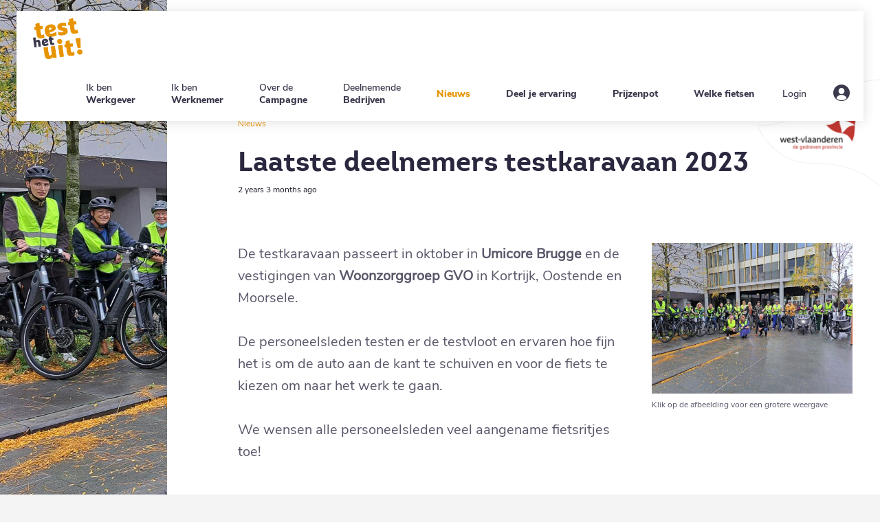

--- FILE ---
content_type: text/html; charset=UTF-8
request_url: https://bedrijven.testkaravaan.be/nieuws/laatste-deelnemers-testkaravaan-2023
body_size: 3744
content:
<!DOCTYPE html>
<html lang="nl" dir="ltr" style="background-image: url(&#039;https://bedrijven.testkaravaan.be/sites/default/files/styles/background_image/public/news/20231012_110824.jpg?itok=65cexutT&#039;)" prefix="og: https://ogp.me/ns#">
  <head>
    <meta charset="utf-8" />
<link rel="canonical" href="https://bedrijven.testkaravaan.be/nieuws/laatste-deelnemers-testkaravaan-2023" />
<meta property="og:site_name" content="Testkaravaan" />
<meta property="og:type" content="website" />
<meta property="og:url" content="https://bedrijven.testkaravaan.be/nieuws/laatste-deelnemers-testkaravaan-2023" />
<meta property="og:title" content="Laatste deelnemers testkaravaan 2023 | Testkaravaan" />
<meta property="og:image" content="https://bedrijven.testkaravaan.be/sites/default/files/styles/og_image/public/news/20231012_110824.jpg?itok=BcJ1jBKx" />
<meta property="og:image:url" content="https://bedrijven.testkaravaan.be/sites/default/files/styles/og_image/public/news/20231012_110824.jpg?itok=BcJ1jBKx" />
<meta property="og:image:type" content="image/png" />
<meta property="og:image:width" content="1200" />
<meta property="og:image:height" content="630" />
<meta name="twitter:card" content="summary_large_image" />
<meta name="twitter:title" content="Laatste deelnemers testkaravaan 2023 | Testkaravaan" />
<meta name="twitter:site" content="@pmp_wvl" />
<meta name="twitter:site:id" content="239776716" />
<meta name="twitter:creator" content="@pmp_wvl" />
<meta name="twitter:creator:id" content="239776716" />
<meta name="twitter:image" content="https://bedrijven.testkaravaan.be/sites/default/files/styles/og_image/public/news/20231012_110824.jpg?itok=BcJ1jBKx" />
<meta name="Generator" content="Drupal 11 (https://www.drupal.org)" />
<meta name="MobileOptimized" content="width" />
<meta name="HandheldFriendly" content="true" />
<meta name="viewport" content="width=device-width, initial-scale=1.0" />
<script src="/sites/default/files/google_tag/primary/google_tag.script.js?0" defer></script>

    <title>Laatste deelnemers testkaravaan 2023 | Testkaravaan</title>
    <link rel="stylesheet" media="all" href="/sites/default/files/css/css_8fwHjLxPEj7K5r6klKkCtly9UQdE1UfN0TfWAHAo87Q.css?delta=0&amp;language=nl&amp;theme=company&amp;include=eJxdzDsOgCAQBcALoZzpCRvE8NnsgwJPb2JjYjvFhAJy-SokktCFbuJbt4qSb3EKQzLoSR9tKsr-yT6bzqNknhId30atXxLGFnpVtPVTtdyG4-KQ6g9QHiHQMUM" />
<link rel="stylesheet" media="all" href="/sites/default/files/css/css_VyqGBLzodtxwJX4mDDgU4H-BmhPKQKpfzv2q4nA_nZk.css?delta=1&amp;language=nl&amp;theme=company&amp;include=eJxdzDsOgCAQBcALoZzpCRvE8NnsgwJPb2JjYjvFhAJy-SokktCFbuJbt4qSb3EKQzLoSR9tKsr-yT6bzqNknhId30atXxLGFnpVtPVTtdyG4-KQ6g9QHiHQMUM" />
<link rel="stylesheet" media="print" href="/sites/default/files/css/css_jYFfbSDyBgeGuO8p0urrvYFLXG8BnuI3zLWV8Gamm6U.css?delta=2&amp;language=nl&amp;theme=company&amp;include=eJxdzDsOgCAQBcALoZzpCRvE8NnsgwJPb2JjYjvFhAJy-SokktCFbuJbt4qSb3EKQzLoSR9tKsr-yT6bzqNknhId30atXxLGFnpVtPVTtdyG4-KQ6g9QHiHQMUM" />

    
    <link rel="apple-touch-icon" sizes="180x180" href="https://bedrijven.testkaravaan.be/themes/custom/sassy/favicon/apple-touch-icon.png">
    <link rel="shortcut icon" href="https://bedrijven.testkaravaan.be/themes/custom/sassy/favicon/favicon.ico">
    <link rel="icon" type="image/png" sizes="32x32" href="https://bedrijven.testkaravaan.be/themes/custom/sassy/favicon/favicon-32x32.png">
    <link rel="icon" type="image/png" sizes="16x16" href="https://bedrijven.testkaravaan.be/themes/custom/sassy/favicon/favicon-16x16.png">
    <link rel="manifest" href="https://bedrijven.testkaravaan.be/themes/custom/sassy/favicon/site.webmanifest">
    <link rel="mask-icon" href="https://bedrijven.testkaravaan.be/themes/custom/sassy/favicon/safari-pinned-tab.svg" color="#adc9c7">
    <meta name="msapplication-config" content="https://bedrijven.testkaravaan.be/themes/custom/sassy/favicon/browserconfig.xml">
    <meta name="theme-color" content="#ffffff">
  </head>
  <body class="path-node page-node-type-news theme-company">
        <a href="#main-content" class="visually-hidden focusable skip-link">
      Overslaan en naar de inhoud gaan
    </a>
    <noscript><iframe src="https://www.googletagmanager.com/ns.html?id=GTM-5HJ58DP" height="0" width="0" style="display:none;visibility:hidden"></iframe></noscript>
      <div class="dialog-off-canvas-main-canvas" data-off-canvas-main-canvas>
    <div class="layout-container" id="js--layout-container">
    <header id="mainheader" role="banner" class="js--mainheader">
      <div class="header-wrapper">
        <div class="row">
          <div class="site-logo">
            <a href="/" title="Home" rel="home" class="logo-link">
              <img src="https://bedrijven.testkaravaan.be/themes/custom/sassy/assets/img/logo-test-het-uit-company.png" alt="" class="logo" />
            </a>
          </div>
          <div class="header-menus">
            
    <nav role="navigation" aria-labelledby="block-company-hoofdnavigatie-menu" id="block-company-hoofdnavigatie" class="block block-menu navigation menu--main">
            
  <h2 class="visually-hidden" id="block-company-hoofdnavigatie-menu">Hoofdnavigatie</h2>
  

        
        <ul class="menu">
                                    <li class="menu-item">
                <a href="/ik-ben-werkgever" title="Ik ben Werkgever">
                    <span class="menu-item--prefix">Ik ben</span>
                    <span class="menu-item--suffix">Werkgever</span>
                                    </a>
            </li>
                                <li class="menu-item">
                <a href="/ik-ben-werknemer" title="Ik ben Werknemer">
                    <span class="menu-item--prefix">Ik ben</span>
                    <span class="menu-item--suffix">Werknemer</span>
                                    </a>
            </li>
                                <li class="menu-item">
                <a href="/over-de-campagne" title="Over de Campagne">
                    <span class="menu-item--prefix">Over de</span>
                    <span class="menu-item--suffix">Campagne</span>
                                    </a>
            </li>
                                <li class="menu-item">
                <a href="/bedrijven" title="Deelnemende Bedrijven">
                    <span class="menu-item--prefix">Deelnemende</span>
                    <span class="menu-item--suffix">Bedrijven</span>
                                    </a>
            </li>
                                <li class="menu-item menu-item--active-trail">
                <a href="/nieuws" title=" Nieuws">
                    <span class="menu-item--prefix"></span>
                    <span class="menu-item--suffix">Nieuws</span>
                                    </a>
            </li>
                                <li class="menu-item">
                <a href="https://bedrijven.testkaravaan.be/form/wat-vond-je-van-deze-campagne-la" title=" Deel je ervaring">
                    <span class="menu-item--prefix"></span>
                    <span class="menu-item--suffix">Deel je ervaring</span>
                                    </a>
            </li>
                                <li class="menu-item">
                <a href="/check-onze-prijzenpot" title=" Prijzenpot">
                    <span class="menu-item--prefix"></span>
                    <span class="menu-item--suffix">Prijzenpot</span>
                                    </a>
            </li>
                                <li class="menu-item">
                <a href="https://bedrijven.testkaravaan.be/vervoermiddelen" title=" Welke fietsen">
                    <span class="menu-item--prefix"></span>
                    <span class="menu-item--suffix">Welke fietsen</span>
                                    </a>
            </li>
            </ul>
        


  </nav>
<div id="block-company-loginblock-2" class="block block-feature-user block-login-block">
  
    
      <div class="menu--login ">
            <a href="/user/login" title="Login" class="menu--login__login-link icon-login">
            <span>Login</span>
        </a>
    </div>

  </div>


          </div>
        </div>
      </div>
    </header>

    
    <a id="main-content" class="contents maincontent" tabindex="-1"></a>    <div class="page-wrapper">
                  <div id="admin-tools" class="admin-tools">
            
    <div data-drupal-messages-fallback class="hidden"></div>


          </div>
                <main role="main">
            <a href="https://www.west-vlaanderen.be/" target="_blank" class="logo-highlight">
              <img src="https://bedrijven.testkaravaan.be/themes/custom/sassy/assets/img/logo-west-vlaanderen-clip-bordered.png" alt="West-Vlaanderen : de gedreven provincie">
            </a>

            <div class="layout-content">
                
    <div  class="node node--type-news node--view-mode-full page--detail clearfix">
  

  <header class="page--detail--header">
          <div  class="news-overview-link">
        
            <a href="/nieuws" hreflang="nl">Nieuws</a>
      
  
    </div>

      <div  class="title">
        
            <h1>
  Laatste deelnemers testkaravaan 2023 
</h1>

      
  
    </div>

      <div  class="date">
        
            2 years 3 months ago
      
  
    </div>


  </header>
  <div class="page--detail--content">
          <div  class="paragraphs">
        
            <section  class="paragraph paragraph--type-text-and-image paragraph--view-mode-default align-left body-align-left paragraph--image-text">
    <div class="paragraph--content">
        
        <div class="row">
                          <div class="paragraph--content-image">
                      
              <img loading="lazy" src="/sites/default/files/styles/paragraph_image/public/paragraphs/2023-10/20231012_110824.jpg?itok=GQZg_G58" width="500" height="375" alt="" class="image-style-paragraph-image" />



      
  


                  <div class="img-enlarge">Klik op de afbeelding voor een grotere weergave</div>
              </div>
                        <div class="paragraph--content-body">
                    
            <p>De testkaravaan passeert in oktober in <strong>Umicore Brugge</strong> en&nbsp;de vestigingen van <strong>Woonzorggroep GVO</strong> in Kortrijk, Oostende en Moorsele.<br>
<br>
De personeelsleden testen er de testvloot en ervaren hoe fijn het is om de auto aan de kant te schuiven en voor de fiets te kiezen om naar het werk te gaan.<br>
<br>
We wensen alle personeelsleden veel aangename fietsritjes toe!</p>
      
  


            </div>
        </div>
    </div>
</section>


            <section  class="paragraph paragraph--type-text-and-image paragraph--view-mode-default align-left body-align-left paragraph--image-text">
    <div class="paragraph--content">
        
        <div class="row">
                        <div class="paragraph--content-body">
                
            </div>
        </div>
    </div>
</section>


      
  
    </div>


  </div>
  <footer class="page--detail--footer">
          <div  class="next-news-item">
        
            <h2>Lees het volgende nieuwsbericht</h2>
<div   class="node node--type-news node--view-mode-teaser-large ds-2col clearfix" onclick="location.href=&#039;/nieuws/vier-geslaagde-slotevents-van-de-testkaravaan&#039;">

  
            <div class="group-left">
                
              <img loading="lazy" src="/sites/default/files/styles/news_teaser_overview/public/news/20231005_141903.jpg?itok=JJpmGu_L" width="724" height="483" alt="Upfresh" class="image-style-news-teaser-overview" />



      
  


        </div>
    
    <div class="group-right">
            
            <div class="field field--name-node-title field--type-ds field--label-hidden field__item"><h2>
  Vier geslaagde slotevents van De Testkaravaan
</h2>
</div>
            <div  class="date">
        
            <time datetime="2023-10-09T12:00:00Z" class="datetime">09 oktober 23</time>

      
  
    </div>


            <div class="field field--name-node-link field--type-ds field--label-hidden field__item">  <a href="/nieuws/vier-geslaagde-slotevents-van-de-testkaravaan" hreflang="nl">Lees meer</a>
</div>
      
        </div>

</div>


      
  
    </div>


  </footer>
</div>



            </div>
        </main>

        <footer role="contentinfo" class="footer">
      <div class="footer__top">
      <div class="row">
        <div class="footer__left">
          
    <nav role="navigation" aria-labelledby="block-company-decampagne-menu" id="block-company-decampagne" class="block block-menu navigation menu--campaign-menu">
      
  <h2 id="block-company-decampagne-menu">De Campagne</h2>
  

        
              <ul class="menu">
                    <li class="menu-item">
        <a href="/de-testkaravaan-hier-vind-je-alle-info" data-drupal-link-system-path="node/34">Campagneinfo</a>
              </li>
                <li class="menu-item">
        <a href="/algemeen-campagnereglement-de-testkaravaan-komt-er-aan" data-drupal-link-system-path="node/33">Campagnereglement</a>
              </li>
                <li class="menu-item">
        <a href="/colofon-en-partners" data-drupal-link-system-path="node/32">Colofon en partners</a>
              </li>
                <li class="menu-item">
        <a href="/bedrijven" data-drupal-link-system-path="node/6">Deelnemende bedrijven</a>
              </li>
                <li class="menu-item">
        <a href="/vervoermiddelen" data-drupal-link-system-path="node/31">Vervoermiddel</a>
              </li>
        </ul>
  


  </nav>
<nav role="navigation" aria-labelledby="block-company-snelnaar-3-menu" id="block-company-snelnaar-3" class="block block-menu navigation menu--quick-menu">
      
  <h2 id="block-company-snelnaar-3-menu">Snel naar</h2>
  

        
              <ul class="menu">
                    <li class="menu-item">
        <a href="/contact" data-drupal-link-system-path="node/29">Contact</a>
              </li>
                <li class="menu-item">
        <a href="/cookies-en-cookiebeleid" title="Cookies" data-drupal-link-system-path="node/173">Cookies en cookiebeleid</a>
              </li>
                <li class="menu-item">
        <a href="/privacyverklaring-testkaravaan" data-drupal-link-system-path="node/174">Privacyverklaring testkaravaan</a>
              </li>
                <li class="menu-item">
        <a href="https://nieuwsbrieven.west-vlaanderen.be/lp/abonneren-treffik">Schrijf je in op onze Treffik nieuwsbrief</a>
              </li>
                <li class="menu-item">
        <a href="/veelgestelde-vragen" data-drupal-link-system-path="node/30">Veelgestelde vragen</a>
              </li>
        </ul>
  


  </nav>
<div id="block-company-socialblock-2" class="block block-feature-site block-social-block">
  
    
      <div class="contact-info">
    <h2>Provinciebestuur West-Vlaanderen</h2>
            <p>Treffik</p>
                <p>Koning Leopold III-Laan 41</p>
                <p>8200 Sint-Andries</p>
                <p>T. <a href="tel:050403483">050 40 34 83</a></p>
    </div>

<div class="social-info">
    <h2>Volg ons</h2><ul><li><a href="https://www.facebook.com" class="icon icon-facebook" target="_blank">facebook</a></li><li><a href="https://www.twitter.com" class="icon icon-twitter" target="_blank">twitter</a></li><li><a href="https://www.linkedin.com/showcase/treffik/" class="icon icon-linkedin" target="_blank">linkedin</a></li></ul>
    </div>


  </div>


          <a href="https://www.transmobil.be/fr/portail/294/transmobil.html" target="_blank" class="footer__logo-interreg">
            <img src="https://bedrijven.testkaravaan.be/themes/custom/sassy/assets/img/logo-transmobil.png" alt="logo trans mobile" class="footer__logo" />
          </a>
        </div>
        <div class="footer__right">
          <a href="https://www.treffik.be/nl" target="_blank">
            <img src="https://bedrijven.testkaravaan.be/themes/custom/sassy/assets/img/treffik.png" alt="logo treffik" class="footer__logo-treffik" />
          </a>
          <a href="https://www.west-vlaanderen.be/" target="_blank">
            <img src="https://bedrijven.testkaravaan.be/themes/custom/sassy/assets/img/logo-west-vlaanderen-footer.png" alt="logo West Vlaanderen" class="footer__logo" />
          </a>
        </div>
      </div>
    </div>
    <div class="footer__legal">
    <div class="row">
      <p class="footer__legal--copyright">&copy;2026 Testkaravaan</p>
      

      <p class="footer__legal--made-by">Made by <a href="https://www.nascom.be" class="footer__company-link">nascom</a></p>
    </div>
  </div>
</footer>
    </div>
</div>

  </div>

    
    <script type="application/json" data-drupal-selector="drupal-settings-json">{"path":{"baseUrl":"\/","pathPrefix":"","currentPath":"node\/317","currentPathIsAdmin":false,"isFront":false,"currentLanguage":"nl"},"pluralDelimiter":"\u0003","suppressDeprecationErrors":true,"user":{"uid":0,"permissionsHash":"45f16bcf0e9aabb601de008c3c7a451478579e7c536278bc84f9b2436d961981"}}</script>
<script src="/sites/default/files/js/js_d_DFSByfPS12LOWuBcIIBJZ8-CvI_a2ZD9EFLqdEqhk.js?scope=footer&amp;delta=0&amp;language=nl&amp;theme=company&amp;include=eJwrTiwurtQvKMrPSk0u0U1JTUsszSkBAF0PCGw"></script>

  </body>
</html>


--- FILE ---
content_type: text/css
request_url: https://bedrijven.testkaravaan.be/sites/default/files/css/css_VyqGBLzodtxwJX4mDDgU4H-BmhPKQKpfzv2q4nA_nZk.css?delta=1&language=nl&theme=company&include=eJxdzDsOgCAQBcALoZzpCRvE8NnsgwJPb2JjYjvFhAJy-SokktCFbuJbt4qSb3EKQzLoSR9tKsr-yT6bzqNknhId30atXxLGFnpVtPVTtdyG4-KQ6g9QHiHQMUM
body_size: 27266
content:
/* @license MIT https://github.com/necolas/normalize.css/blob/3.0.3/LICENSE.md */
html{font-family:sans-serif;-ms-text-size-adjust:100%;-webkit-text-size-adjust:100%;}body{margin:0;}article,aside,details,figcaption,figure,footer,header,hgroup,main,menu,nav,section,summary{display:block;}audio,canvas,progress,video{display:inline-block;vertical-align:baseline;}audio:not([controls]){display:none;height:0;}[hidden],template{display:none;}a{background-color:transparent;}a:active,a:hover{outline:0;}abbr[title]{border-bottom:1px dotted;}b,strong{font-weight:bold;}dfn{font-style:italic;}h1{font-size:2em;margin:0.67em 0;}mark{background:#ff0;color:#000;}small{font-size:80%;}sub,sup{font-size:75%;line-height:0;position:relative;vertical-align:baseline;}sup{top:-0.5em;}sub{bottom:-0.25em;}img{border:0;}svg:not(:root){overflow:hidden;}figure{margin:1em 40px;}hr{box-sizing:content-box;height:0;}pre{overflow:auto;}code,kbd,pre,samp{font-family:monospace,monospace;font-size:1em;}button,input,optgroup,select,textarea{color:inherit;font:inherit;margin:0;}button{overflow:visible;}button,select{text-transform:none;}button,html input[type="button"],input[type="reset"],input[type="submit"]{-webkit-appearance:button;cursor:pointer;}button[disabled],html input[disabled]{cursor:default;}button::-moz-focus-inner,input::-moz-focus-inner{border:0;padding:0;}input{line-height:normal;}input[type="checkbox"],input[type="radio"]{box-sizing:border-box;padding:0;}input[type="number"]::-webkit-inner-spin-button,input[type="number"]::-webkit-outer-spin-button{height:auto;}input[type="search"]{-webkit-appearance:textfield;box-sizing:content-box;}input[type="search"]::-webkit-search-cancel-button,input[type="search"]::-webkit-search-decoration{-webkit-appearance:none;}fieldset{border:1px solid #c0c0c0;margin:0 2px;padding:0.35em 0.625em 0.75em;}legend{border:0;padding:0;}textarea{overflow:auto;}optgroup{font-weight:bold;}table{border-collapse:collapse;border-spacing:0;}td,th{padding:0;}
@media (min--moz-device-pixel-ratio:0){summary{display:list-item;}}
/* @license GPL-2.0-or-later https://www.drupal.org/licensing/faq */
.messages{padding:15px 20px 15px 35px;word-wrap:break-word;border:1px solid;border-width:1px 1px 1px 0;border-radius:2px;background:no-repeat 10px 17px;overflow-wrap:break-word;}[dir="rtl"] .messages{padding-right:35px;padding-left:20px;text-align:right;border-width:1px 0 1px 1px;background-position:right 10px top 17px;}.messages + .messages{margin-top:1.538em;}.messages__list{margin:0;padding:0;list-style:none;}.messages__item + .messages__item{margin-top:0.769em;}.messages--status{color:#325e1c;border-color:#c9e1bd #c9e1bd #c9e1bd transparent;background-color:#f3faef;background-image:url(/themes/contrib/classy/images/icons/73b355/check.svg);box-shadow:-8px 0 0 #77b259;}[dir="rtl"] .messages--status{margin-left:0;border-color:#c9e1bd transparent #c9e1bd #c9e1bd;box-shadow:8px 0 0 #77b259;}.messages--warning{color:#734c00;border-color:#f4daa6 #f4daa6 #f4daa6 transparent;background-color:#fdf8ed;background-image:url(/themes/contrib/classy/images/icons/e29700/warning.svg);box-shadow:-8px 0 0 #e09600;}[dir="rtl"] .messages--warning{border-color:#f4daa6 transparent #f4daa6 #f4daa6;box-shadow:8px 0 0 #e09600;}.messages--error{color:#a51b00;border-color:#f9c9bf #f9c9bf #f9c9bf transparent;background-color:#fcf4f2;background-image:url(/themes/contrib/classy/images/icons/e32700/error.svg);box-shadow:-8px 0 0 #e62600;}[dir="rtl"] .messages--error{border-color:#f9c9bf transparent #f9c9bf #f9c9bf;box-shadow:8px 0 0 #e62600;}.messages--error p.error{color:#a51b00;}
@keyframes spin{0%{transform:rotate(0)}to{transform:rotate(1turn)}}*{margin:0;padding:0;font:inherit;font-size:100%;vertical-align:baseline;border:0}*,:after,:before{box-sizing:border-box;-webkit-font-smoothing:antialiased;-moz-osx-font-smoothing:grayscale}.admin-tools:after,.admin-tools:before{content:" ";display:table}.admin-tools:after{clear:both}.block-local-tasks-block{display:block;background:#223348;font-family:Source Sans Pro,Lucida Grande,Verdana,sans-serif;font-size:13px;line-height:13px;margin-top:14px}.path-frontpage .block-local-tasks-block{margin-top:0}.block-local-tasks-block>nav ul:after,.block-local-tasks-block>nav ul:before{content:" ";display:table}.block-local-tasks-block>nav ul:after{clear:both}.block-local-tasks-block>nav ul{display:block;margin:0}.block-local-tasks-block>nav li{transition:all .2s ease-out;display:inline-block;float:left;font-family:Source Sans Pro,Lucida Grande,Verdana,sans-serif;font-size:13px;line-height:13px}.block-local-tasks-block>nav li a{display:inline-block;padding:11px 16px 13px;text-decoration:none;color:#fff}.block-local-tasks-block>nav li.active,.block-local-tasks-block>nav li:hover{background:#172434}.block-local-tasks-block>nav li.active a,.block-local-tasks-block>nav li:hover a{color:#fff}.clearfix:after,.clearfix:before{content:" ";display:table}.clearfix:after{clear:both}.hidden{position:absolute;display:none;clip:rect(0,0,0,0)}.container:after,.container:before{content:" ";display:table}.container:after{clear:both}.container{max-width:1280px;margin:0 auto}.row{display:flex;flex:0 1 auto;flex-direction:row;flex-wrap:wrap;align-items:flex-start;width:100%}.row>*{position:relative;min-height:1px;flex:0 0 100%;max-width:100%;padding-left:20px;padding-right:20px;flex-basis:auto;flex-grow:1}@media (min-width:768px){.row>*{padding-left:20px;padding-right:20px}}.row--direction-row{flex-direction:row}.row--direction-row-reverse{flex-direction:row-reverse}.row--direction-column{flex-direction:column}.row--direction-column-reverse{flex-direction:column-reverse}.row--justify-start{justify-content:flex-start}.row--justify-center{justify-content:center}.row--justify-end{justify-content:flex-end}.row--align-start{align-items:flex-start}.row--align-stretch{align-items:stretch}.row--align-center{align-items:center}.row--align-end{align-items:flex-end}[class*=col-]{position:relative;min-height:1px;flex:0 0 100%;max-width:100%;padding-left:20px;padding-right:20px}@media (min-width:768px){[class*=col-]{padding-left:20px;padding-right:20px}}.xs-hidden{display:none!important}@media (min-width:768px){.sm-hidden{display:none!important}}@media (min-width:996px){.md-hidden{display:none!important}}@media (min-width:1024px){.lg-hidden{display:none!important}}@media (min-width:1280px){.xl-hidden{display:none!important}}.xs-visible{display:block!important}@media (min-width:768px){.sm-visible{display:block!important}}@media (min-width:996px){.md-visible{display:block!important}}@media (min-width:1024px){.lg-visible{display:block!important}}@media (min-width:1280px){.xl-visible{display:block!important}}.col-xs-1{flex:0 0 8.33333%;max-width:8.33333%}.col-xs-offset-1{margin-left:8.33333%}.col-xs-push-1{left:8.33333%}.col-xs-pull-1{right:8.33333%}.col-sm-1{position:relative;min-height:1px;flex:0 0 100%;max-width:100%;padding-left:20px;padding-right:20px}@media (min-width:768px){.col-sm-1{padding-left:20px;padding-right:20px;flex:0 0 8.33333%;max-width:8.33333%}}@media (min-width:768px){.col-sm-offset-1{margin-left:8.33333%}}@media (min-width:768px){.col-sm-push-1{left:8.33333%}}@media (min-width:768px){.col-sm-pull-1{right:8.33333%}}@media (min-width:996px){.col-md-1{flex:0 0 8.33333%;max-width:8.33333%}}@media (min-width:996px){.col-md-offset-1{margin-left:8.33333%}}@media (min-width:996px){.col-md-push-1{left:8.33333%}}@media (min-width:996px){.col-md-pull-1{right:8.33333%}}@media (min-width:1024px){.col-lg-1{flex:0 0 8.33333%;max-width:8.33333%}}@media (min-width:1024px){.col-lg-offset-1{margin-left:8.33333%}}@media (min-width:1024px){.col-lg-push-1{left:8.33333%}}@media (min-width:1024px){.col-lg-pull-1{right:8.33333%}}@media (min-width:1280px){.col-xl-1{flex:0 0 8.33333%;max-width:8.33333%}}@media (min-width:1280px){.col-xl-offset-1{margin-left:8.33333%}}@media (min-width:1280px){.col-xl-push-1{left:8.33333%}}@media (min-width:1280px){.col-xl-pull-1{right:8.33333%}}.col-xs-2{flex:0 0 16.66667%;max-width:16.66667%}.col-xs-offset-2{margin-left:16.66667%}.col-xs-push-2{left:16.66667%}.col-xs-pull-2{right:16.66667%}.col-sm-2{position:relative;min-height:1px;flex:0 0 100%;max-width:100%;padding-left:20px;padding-right:20px}@media (min-width:768px){.col-sm-2{padding-left:20px;padding-right:20px;flex:0 0 16.66667%;max-width:16.66667%}}@media (min-width:768px){.col-sm-offset-2{margin-left:16.66667%}}@media (min-width:768px){.col-sm-push-2{left:16.66667%}}@media (min-width:768px){.col-sm-pull-2{right:16.66667%}}@media (min-width:996px){.col-md-2{flex:0 0 16.66667%;max-width:16.66667%}}@media (min-width:996px){.col-md-offset-2{margin-left:16.66667%}}@media (min-width:996px){.col-md-push-2{left:16.66667%}}@media (min-width:996px){.col-md-pull-2{right:16.66667%}}@media (min-width:1024px){.col-lg-2{flex:0 0 16.66667%;max-width:16.66667%}}@media (min-width:1024px){.col-lg-offset-2{margin-left:16.66667%}}@media (min-width:1024px){.col-lg-push-2{left:16.66667%}}@media (min-width:1024px){.col-lg-pull-2{right:16.66667%}}@media (min-width:1280px){.col-xl-2{flex:0 0 16.66667%;max-width:16.66667%}}@media (min-width:1280px){.col-xl-offset-2{margin-left:16.66667%}}@media (min-width:1280px){.col-xl-push-2{left:16.66667%}}@media (min-width:1280px){.col-xl-pull-2{right:16.66667%}}.col-xs-3{flex:0 0 25%;max-width:25%}.col-xs-offset-3{margin-left:25%}.col-xs-push-3{left:25%}.col-xs-pull-3{right:25%}.col-sm-3{position:relative;min-height:1px;flex:0 0 100%;max-width:100%;padding-left:20px;padding-right:20px}@media (min-width:768px){.col-sm-3{padding-left:20px;padding-right:20px;flex:0 0 25%;max-width:25%}}@media (min-width:768px){.col-sm-offset-3{margin-left:25%}}@media (min-width:768px){.col-sm-push-3{left:25%}}@media (min-width:768px){.col-sm-pull-3{right:25%}}@media (min-width:996px){.col-md-3{flex:0 0 25%;max-width:25%}}@media (min-width:996px){.col-md-offset-3{margin-left:25%}}@media (min-width:996px){.col-md-push-3{left:25%}}@media (min-width:996px){.col-md-pull-3{right:25%}}@media (min-width:1024px){.col-lg-3{flex:0 0 25%;max-width:25%}}@media (min-width:1024px){.col-lg-offset-3{margin-left:25%}}@media (min-width:1024px){.col-lg-push-3{left:25%}}@media (min-width:1024px){.col-lg-pull-3{right:25%}}@media (min-width:1280px){.col-xl-3{flex:0 0 25%;max-width:25%}}@media (min-width:1280px){.col-xl-offset-3{margin-left:25%}}@media (min-width:1280px){.col-xl-push-3{left:25%}}@media (min-width:1280px){.col-xl-pull-3{right:25%}}.col-xs-4{flex:0 0 33.33333%;max-width:33.33333%}.col-xs-offset-4{margin-left:33.33333%}.col-xs-push-4{left:33.33333%}.col-xs-pull-4{right:33.33333%}.col-sm-4{position:relative;min-height:1px;flex:0 0 100%;max-width:100%;padding-left:20px;padding-right:20px}@media (min-width:768px){.col-sm-4{padding-left:20px;padding-right:20px;flex:0 0 33.33333%;max-width:33.33333%}}@media (min-width:768px){.col-sm-offset-4{margin-left:33.33333%}}@media (min-width:768px){.col-sm-push-4{left:33.33333%}}@media (min-width:768px){.col-sm-pull-4{right:33.33333%}}@media (min-width:996px){.col-md-4{flex:0 0 33.33333%;max-width:33.33333%}}@media (min-width:996px){.col-md-offset-4{margin-left:33.33333%}}@media (min-width:996px){.col-md-push-4{left:33.33333%}}@media (min-width:996px){.col-md-pull-4{right:33.33333%}}@media (min-width:1024px){.col-lg-4{flex:0 0 33.33333%;max-width:33.33333%}}@media (min-width:1024px){.col-lg-offset-4{margin-left:33.33333%}}@media (min-width:1024px){.col-lg-push-4{left:33.33333%}}@media (min-width:1024px){.col-lg-pull-4{right:33.33333%}}@media (min-width:1280px){.col-xl-4{flex:0 0 33.33333%;max-width:33.33333%}}@media (min-width:1280px){.col-xl-offset-4{margin-left:33.33333%}}@media (min-width:1280px){.col-xl-push-4{left:33.33333%}}@media (min-width:1280px){.col-xl-pull-4{right:33.33333%}}.col-xs-5{flex:0 0 41.66667%;max-width:41.66667%}.col-xs-offset-5{margin-left:41.66667%}.col-xs-push-5{left:41.66667%}.col-xs-pull-5{right:41.66667%}.col-sm-5{position:relative;min-height:1px;flex:0 0 100%;max-width:100%;padding-left:20px;padding-right:20px}@media (min-width:768px){.col-sm-5{padding-left:20px;padding-right:20px;flex:0 0 41.66667%;max-width:41.66667%}}@media (min-width:768px){.col-sm-offset-5{margin-left:41.66667%}}@media (min-width:768px){.col-sm-push-5{left:41.66667%}}@media (min-width:768px){.col-sm-pull-5{right:41.66667%}}@media (min-width:996px){.col-md-5{flex:0 0 41.66667%;max-width:41.66667%}}@media (min-width:996px){.col-md-offset-5{margin-left:41.66667%}}@media (min-width:996px){.col-md-push-5{left:41.66667%}}@media (min-width:996px){.col-md-pull-5{right:41.66667%}}@media (min-width:1024px){.col-lg-5{flex:0 0 41.66667%;max-width:41.66667%}}@media (min-width:1024px){.col-lg-offset-5{margin-left:41.66667%}}@media (min-width:1024px){.col-lg-push-5{left:41.66667%}}@media (min-width:1024px){.col-lg-pull-5{right:41.66667%}}@media (min-width:1280px){.col-xl-5{flex:0 0 41.66667%;max-width:41.66667%}}@media (min-width:1280px){.col-xl-offset-5{margin-left:41.66667%}}@media (min-width:1280px){.col-xl-push-5{left:41.66667%}}@media (min-width:1280px){.col-xl-pull-5{right:41.66667%}}.col-xs-6{flex:0 0 50%;max-width:50%}.col-xs-offset-6{margin-left:50%}.col-xs-push-6{left:50%}.col-xs-pull-6{right:50%}.col-sm-6{position:relative;min-height:1px;flex:0 0 100%;max-width:100%;padding-left:20px;padding-right:20px}@media (min-width:768px){.col-sm-6{padding-left:20px;padding-right:20px;flex:0 0 50%;max-width:50%}}@media (min-width:768px){.col-sm-offset-6{margin-left:50%}}@media (min-width:768px){.col-sm-push-6{left:50%}}@media (min-width:768px){.col-sm-pull-6{right:50%}}@media (min-width:996px){.col-md-6{flex:0 0 50%;max-width:50%}}@media (min-width:996px){.col-md-offset-6{margin-left:50%}}@media (min-width:996px){.col-md-push-6{left:50%}}@media (min-width:996px){.col-md-pull-6{right:50%}}@media (min-width:1024px){.col-lg-6{flex:0 0 50%;max-width:50%}}@media (min-width:1024px){.col-lg-offset-6{margin-left:50%}}@media (min-width:1024px){.col-lg-push-6{left:50%}}@media (min-width:1024px){.col-lg-pull-6{right:50%}}@media (min-width:1280px){.col-xl-6{flex:0 0 50%;max-width:50%}}@media (min-width:1280px){.col-xl-offset-6{margin-left:50%}}@media (min-width:1280px){.col-xl-push-6{left:50%}}@media (min-width:1280px){.col-xl-pull-6{right:50%}}.col-xs-7{flex:0 0 58.33333%;max-width:58.33333%}.col-xs-offset-7{margin-left:58.33333%}.col-xs-push-7{left:58.33333%}.col-xs-pull-7{right:58.33333%}.col-sm-7{position:relative;min-height:1px;flex:0 0 100%;max-width:100%;padding-left:20px;padding-right:20px}@media (min-width:768px){.col-sm-7{padding-left:20px;padding-right:20px;flex:0 0 58.33333%;max-width:58.33333%}}@media (min-width:768px){.col-sm-offset-7{margin-left:58.33333%}}@media (min-width:768px){.col-sm-push-7{left:58.33333%}}@media (min-width:768px){.col-sm-pull-7{right:58.33333%}}@media (min-width:996px){.col-md-7{flex:0 0 58.33333%;max-width:58.33333%}}@media (min-width:996px){.col-md-offset-7{margin-left:58.33333%}}@media (min-width:996px){.col-md-push-7{left:58.33333%}}@media (min-width:996px){.col-md-pull-7{right:58.33333%}}@media (min-width:1024px){.col-lg-7{flex:0 0 58.33333%;max-width:58.33333%}}@media (min-width:1024px){.col-lg-offset-7{margin-left:58.33333%}}@media (min-width:1024px){.col-lg-push-7{left:58.33333%}}@media (min-width:1024px){.col-lg-pull-7{right:58.33333%}}@media (min-width:1280px){.col-xl-7{flex:0 0 58.33333%;max-width:58.33333%}}@media (min-width:1280px){.col-xl-offset-7{margin-left:58.33333%}}@media (min-width:1280px){.col-xl-push-7{left:58.33333%}}@media (min-width:1280px){.col-xl-pull-7{right:58.33333%}}.col-xs-8{flex:0 0 66.66667%;max-width:66.66667%}.col-xs-offset-8{margin-left:66.66667%}.col-xs-push-8{left:66.66667%}.col-xs-pull-8{right:66.66667%}.col-sm-8{position:relative;min-height:1px;flex:0 0 100%;max-width:100%;padding-left:20px;padding-right:20px}@media (min-width:768px){.col-sm-8{padding-left:20px;padding-right:20px;flex:0 0 66.66667%;max-width:66.66667%}}@media (min-width:768px){.col-sm-offset-8{margin-left:66.66667%}}@media (min-width:768px){.col-sm-push-8{left:66.66667%}}@media (min-width:768px){.col-sm-pull-8{right:66.66667%}}@media (min-width:996px){.col-md-8{flex:0 0 66.66667%;max-width:66.66667%}}@media (min-width:996px){.col-md-offset-8{margin-left:66.66667%}}@media (min-width:996px){.col-md-push-8{left:66.66667%}}@media (min-width:996px){.col-md-pull-8{right:66.66667%}}@media (min-width:1024px){.col-lg-8{flex:0 0 66.66667%;max-width:66.66667%}}@media (min-width:1024px){.col-lg-offset-8{margin-left:66.66667%}}@media (min-width:1024px){.col-lg-push-8{left:66.66667%}}@media (min-width:1024px){.col-lg-pull-8{right:66.66667%}}@media (min-width:1280px){.col-xl-8{flex:0 0 66.66667%;max-width:66.66667%}}@media (min-width:1280px){.col-xl-offset-8{margin-left:66.66667%}}@media (min-width:1280px){.col-xl-push-8{left:66.66667%}}@media (min-width:1280px){.col-xl-pull-8{right:66.66667%}}.col-xs-9{flex:0 0 75%;max-width:75%}.col-xs-offset-9{margin-left:75%}.col-xs-push-9{left:75%}.col-xs-pull-9{right:75%}.col-sm-9{position:relative;min-height:1px;flex:0 0 100%;max-width:100%;padding-left:20px;padding-right:20px}@media (min-width:768px){.col-sm-9{padding-left:20px;padding-right:20px;flex:0 0 75%;max-width:75%}}@media (min-width:768px){.col-sm-offset-9{margin-left:75%}}@media (min-width:768px){.col-sm-push-9{left:75%}}@media (min-width:768px){.col-sm-pull-9{right:75%}}@media (min-width:996px){.col-md-9{flex:0 0 75%;max-width:75%}}@media (min-width:996px){.col-md-offset-9{margin-left:75%}}@media (min-width:996px){.col-md-push-9{left:75%}}@media (min-width:996px){.col-md-pull-9{right:75%}}@media (min-width:1024px){.col-lg-9{flex:0 0 75%;max-width:75%}}@media (min-width:1024px){.col-lg-offset-9{margin-left:75%}}@media (min-width:1024px){.col-lg-push-9{left:75%}}@media (min-width:1024px){.col-lg-pull-9{right:75%}}@media (min-width:1280px){.col-xl-9{flex:0 0 75%;max-width:75%}}@media (min-width:1280px){.col-xl-offset-9{margin-left:75%}}@media (min-width:1280px){.col-xl-push-9{left:75%}}@media (min-width:1280px){.col-xl-pull-9{right:75%}}.col-xs-10{flex:0 0 83.33333%;max-width:83.33333%}.col-xs-offset-10{margin-left:83.33333%}.col-xs-push-10{left:83.33333%}.col-xs-pull-10{right:83.33333%}.col-sm-10{position:relative;min-height:1px;flex:0 0 100%;max-width:100%;padding-left:20px;padding-right:20px}@media (min-width:768px){.col-sm-10{padding-left:20px;padding-right:20px;flex:0 0 83.33333%;max-width:83.33333%}}@media (min-width:768px){.col-sm-offset-10{margin-left:83.33333%}}@media (min-width:768px){.col-sm-push-10{left:83.33333%}}@media (min-width:768px){.col-sm-pull-10{right:83.33333%}}@media (min-width:996px){.col-md-10{flex:0 0 83.33333%;max-width:83.33333%}}@media (min-width:996px){.col-md-offset-10{margin-left:83.33333%}}@media (min-width:996px){.col-md-push-10{left:83.33333%}}@media (min-width:996px){.col-md-pull-10{right:83.33333%}}@media (min-width:1024px){.col-lg-10{flex:0 0 83.33333%;max-width:83.33333%}}@media (min-width:1024px){.col-lg-offset-10{margin-left:83.33333%}}@media (min-width:1024px){.col-lg-push-10{left:83.33333%}}@media (min-width:1024px){.col-lg-pull-10{right:83.33333%}}@media (min-width:1280px){.col-xl-10{flex:0 0 83.33333%;max-width:83.33333%}}@media (min-width:1280px){.col-xl-offset-10{margin-left:83.33333%}}@media (min-width:1280px){.col-xl-push-10{left:83.33333%}}@media (min-width:1280px){.col-xl-pull-10{right:83.33333%}}.col-xs-11{flex:0 0 91.66667%;max-width:91.66667%}.col-xs-offset-11{margin-left:91.66667%}.col-xs-push-11{left:91.66667%}.col-xs-pull-11{right:91.66667%}.col-sm-11{position:relative;min-height:1px;flex:0 0 100%;max-width:100%;padding-left:20px;padding-right:20px}@media (min-width:768px){.col-sm-11{padding-left:20px;padding-right:20px;flex:0 0 91.66667%;max-width:91.66667%}}@media (min-width:768px){.col-sm-offset-11{margin-left:91.66667%}}@media (min-width:768px){.col-sm-push-11{left:91.66667%}}@media (min-width:768px){.col-sm-pull-11{right:91.66667%}}@media (min-width:996px){.col-md-11{flex:0 0 91.66667%;max-width:91.66667%}}@media (min-width:996px){.col-md-offset-11{margin-left:91.66667%}}@media (min-width:996px){.col-md-push-11{left:91.66667%}}@media (min-width:996px){.col-md-pull-11{right:91.66667%}}@media (min-width:1024px){.col-lg-11{flex:0 0 91.66667%;max-width:91.66667%}}@media (min-width:1024px){.col-lg-offset-11{margin-left:91.66667%}}@media (min-width:1024px){.col-lg-push-11{left:91.66667%}}@media (min-width:1024px){.col-lg-pull-11{right:91.66667%}}@media (min-width:1280px){.col-xl-11{flex:0 0 91.66667%;max-width:91.66667%}}@media (min-width:1280px){.col-xl-offset-11{margin-left:91.66667%}}@media (min-width:1280px){.col-xl-push-11{left:91.66667%}}@media (min-width:1280px){.col-xl-pull-11{right:91.66667%}}.col-xs-12{flex:0 0 100%;max-width:100%}.col-xs-offset-12{margin-left:100%}.col-xs-push-12{left:100%}.col-xs-pull-12{right:100%}.col-sm-12{position:relative;min-height:1px;flex:0 0 100%;max-width:100%;padding-left:20px;padding-right:20px}@media (min-width:768px){.col-sm-12{padding-left:20px;padding-right:20px;flex:0 0 100%;max-width:100%}}@media (min-width:768px){.col-sm-offset-12{margin-left:100%}}@media (min-width:768px){.col-sm-push-12{left:100%}}@media (min-width:768px){.col-sm-pull-12{right:100%}}@media (min-width:996px){.col-md-12{flex:0 0 100%;max-width:100%}}@media (min-width:996px){.col-md-offset-12{margin-left:100%}}@media (min-width:996px){.col-md-push-12{left:100%}}@media (min-width:996px){.col-md-pull-12{right:100%}}@media (min-width:1024px){.col-lg-12{flex:0 0 100%;max-width:100%}}@media (min-width:1024px){.col-lg-offset-12{margin-left:100%}}@media (min-width:1024px){.col-lg-push-12{left:100%}}@media (min-width:1024px){.col-lg-pull-12{right:100%}}@media (min-width:1280px){.col-xl-12{flex:0 0 100%;max-width:100%}}@media (min-width:1280px){.col-xl-offset-12{margin-left:100%}}@media (min-width:1280px){.col-xl-push-12{left:100%}}@media (min-width:1280px){.col-xl-pull-12{right:100%}}body,html{width:100%;height:100%;position:relative;font-size:20px;font-family:nunitosans-regular,Verdana,sans-serif;line-height:32px;color:#585769}html{background-color:#f4f4f4;background-image:url(/themes/custom/sassy/assets/img/background-default.png?3f3c701a);background-repeat:no-repeat;background-attachment:fixed;background-size:cover}body{overflow-x:hidden}img{-ms-interpolation-mode:bicubic;width:100%;max-width:100%;height:auto;display:block}.img--inline{width:auto}a img{border:none}@font-face{font-family:intro-bold;src:url(/themes/custom/sassy/assets/fonts/intro_bold-webfont.eot?39c89b59);src:url(/themes/custom/sassy/assets/fonts/intro_bold-webfont.eot?39c89b59?#iefix) format("embedded-opentype"),url(/themes/custom/sassy/assets/fonts/intro_bold-webfont.woff?2d76b7c0) format("woff"),url(/themes/custom/sassy/assets/fonts/intro_bold-webfont.ttf?aa6ece9f) format("truetype"),url(/themes/custom/sassy/assets/img/intro_bold-webfont.svg?ffa74019#intro_bold) format("svg");font-weight:var(--font-weight);font-style:normal}@font-face{font-family:intro-bold;src:url(/themes/custom/sassy/assets/fonts/intro_bold_italic-webfont.eot?208b8408);src:url(/themes/custom/sassy/assets/fonts/intro_bold_italic-webfont.eot?208b8408?#iefix) format("embedded-opentype"),url(/themes/custom/sassy/assets/fonts/intro_bold_italic-webfont.woff?84c5d2c2) format("woff"),url(/themes/custom/sassy/assets/fonts/intro_bold_italic-webfont.ttf?2bdebd0b) format("truetype"),url(/themes/custom/sassy/assets/img/intro_bold_italic-webfont.svg?5ac059cd#intro_bold_italic) format("svg");font-weight:var(--font-weight);font-style:italic}@font-face{font-family:nunitosans-bold;src:url(/themes/custom/sassy/assets/fonts/nunito-sans-bold.eot?3941c95d);src:url(/themes/custom/sassy/assets/fonts/nunito-sans-bold.eot?3941c95d?#iefix) format("embedded-opentype"),url(/themes/custom/sassy/assets/fonts/nunito-sans-bold.woff?522c9fe7) format("woff"),url(/themes/custom/sassy/assets/fonts/nunito-sans-bold.ttf?081a9b50) format("truetype"),url(/themes/custom/sassy/assets/img/nunito-sans-bold.svg?1ca1c743#nunito-sans-bold) format("svg");font-weight:var(--font-weight);font-style:normal}@font-face{font-family:nunitosans-bold;src:url(/themes/custom/sassy/assets/fonts/nunito-sans-bold_italic.eot?f28fbc9d);src:url(/themes/custom/sassy/assets/fonts/nunito-sans-bold_italic.eot?f28fbc9d?#iefix) format("embedded-opentype"),url(/themes/custom/sassy/assets/fonts/nunito-sans-bold_italic.woff?a14e257a) format("woff"),url(/themes/custom/sassy/assets/fonts/nunito-sans-bold_italic.ttf?81ded70c) format("truetype"),url(/themes/custom/sassy/assets/img/nunito-sans-bold_italic.svg?192d25aa#nunito-sans-bold_italic) format("svg");font-weight:var(--font-weight);font-style:italic}@font-face{font-family:nunitosans-extrabold;src:url(/themes/custom/sassy/assets/fonts/nunito-sans-extrabold.eot?48c6de2b);src:url(/themes/custom/sassy/assets/fonts/nunito-sans-extrabold.eot?48c6de2b?#iefix) format("embedded-opentype"),url(/themes/custom/sassy/assets/fonts/nunito-sans-extrabold.woff?cbe1fd65) format("woff"),url(/themes/custom/sassy/assets/fonts/nunito-sans-extrabold.ttf?a50bb194) format("truetype"),url(/themes/custom/sassy/assets/img/nunito-sans-extrabold.svg?67bf6e80#nunito-sans-extrabold) format("svg");font-weight:var(--font-weight);font-style:normal}@font-face{font-family:nunitosans-extrabold;src:url(/themes/custom/sassy/assets/fonts/nunito-sans-extrabold_italic.eot?ca2ebad9);src:url(/themes/custom/sassy/assets/fonts/nunito-sans-extrabold_italic.eot?ca2ebad9?#iefix) format("embedded-opentype"),url(/themes/custom/sassy/assets/fonts/nunito-sans-extrabold_italic.woff?cd110834) format("woff"),url(/themes/custom/sassy/assets/fonts/nunito-sans-extrabold_italic.ttf?b809d3c2) format("truetype"),url(/themes/custom/sassy/assets/img/nunito-sans-extrabold_italic.svg?0b21d1b8#nunito-sans-extrabold_italic) format("svg");font-weight:var(--font-weight);font-style:italic}@font-face{font-family:nunitosans-regular;src:url(/themes/custom/sassy/assets/fonts/nunito-sans-regular.eot?64b3cf81);src:url(/themes/custom/sassy/assets/fonts/nunito-sans-regular.eot?64b3cf81?#iefix) format("embedded-opentype"),url(/themes/custom/sassy/assets/fonts/nunito-sans-regular.woff?da61b180) format("woff"),url(/themes/custom/sassy/assets/fonts/nunito-sans-regular.ttf?9e617722) format("truetype"),url(/themes/custom/sassy/assets/img/nunito-sans-regular.svg?59c1b87f#nunito-sans-regular) format("svg");font-weight:var(--font-weight);font-style:normal}@font-face{font-family:nunitosans-regular;src:url(/themes/custom/sassy/assets/fonts/nunito-sans-regular_italic.eot?3503f041);src:url(/themes/custom/sassy/assets/fonts/nunito-sans-regular_italic.eot?3503f041?#iefix) format("embedded-opentype"),url(/themes/custom/sassy/assets/fonts/nunito-sans-regular_italic.woff?61764f2f) format("woff"),url(/themes/custom/sassy/assets/fonts/nunito-sans-regular_italic.ttf?9715ba4d) format("truetype"),url(/themes/custom/sassy/assets/img/nunito-sans-regular_italic.svg?cd185571#nunito-sans-regular_italic) format("svg");font-weight:var(--font-weight);font-style:italic}@font-face{font-family:nunitosans-semi-bold;src:url(/themes/custom/sassy/assets/fonts/nunito-sans-semi-bold.eot?58a91123);src:url(/themes/custom/sassy/assets/fonts/nunito-sans-semi-bold.eot?58a91123?#iefix) format("embedded-opentype"),url(/themes/custom/sassy/assets/fonts/nunito-sans-semi-bold.woff?fd5c5a74) format("woff"),url(/themes/custom/sassy/assets/fonts/nunito-sans-semi-bold.ttf?e8bcd848) format("truetype"),url(/themes/custom/sassy/assets/img/nunito-sans-semi-bold.svg?d6b9e540#nunito-sans-semi-bold) format("svg");font-weight:var(--font-weight);font-style:normal}@font-face{font-family:nunitosans-semi-bold;src:url(/themes/custom/sassy/assets/fonts/nunito-sans-semi-bold_italic.eot?85f931fd);src:url(/themes/custom/sassy/assets/fonts/nunito-sans-semi-bold_italic.eot?85f931fd?#iefix) format("embedded-opentype"),url(/themes/custom/sassy/assets/fonts/nunito-sans-semi-bold_italic.woff?e9479e11) format("woff"),url(/themes/custom/sassy/assets/fonts/nunito-sans-semi-bold_italic.ttf?cdb2f33e) format("truetype"),url(/themes/custom/sassy/assets/img/nunito-sans-semi-bold_italic.svg?076e2b45#nunito-sans-semi-bold_italic) format("svg");font-weight:var(--font-weight);font-style:italic}@font-face{font-family:open-sans-condensed-bold;src:url(/themes/custom/sassy/assets/fonts/open-sans-condensed-bold.eot?2d411488);src:url(/themes/custom/sassy/assets/fonts/open-sans-condensed-bold.eot?2d411488?#iefix) format("embedded-opentype"),url(/themes/custom/sassy/assets/fonts/open-sans-condensed-bold.woff?e139a8e5) format("woff"),url(/themes/custom/sassy/assets/fonts/open-sans-condensed-bold.ttf?52cfb20b) format("truetype"),url(/themes/custom/sassy/assets/img/open-sans-condensed-bold.svg?8d0b3722#open-sans-condensed-bold) format("svg");font-weight:var(--font-weight);font-style:normal}@font-face{font-family:open-sans-semi-bold;src:url(/themes/custom/sassy/assets/fonts/open-sans-semi-bold.eot?1d509ef7);src:url(/themes/custom/sassy/assets/fonts/open-sans-semi-bold.eot?1d509ef7?#iefix) format("embedded-opentype"),url(/themes/custom/sassy/assets/fonts/open-sans-semi-bold.woff?d90dc500) format("woff"),url(/themes/custom/sassy/assets/fonts/open-sans-semi-bold.ttf?5613b984) format("truetype"),url(/themes/custom/sassy/assets/img/open-sans-semi-bold.svg?e16f375b#open-sans-semi-bold) format("svg");font-weight:var(--font-weight);font-style:normal}@font-face{font-family:testkaravaan;src:url(/themes/custom/sassy/assets/fonts/testkaravaan.eot?aa14c1bf);src:url(/themes/custom/sassy/assets/fonts/testkaravaan.eot?aa14c1bf#iefix) format("embedded-opentype"),url(/themes/custom/sassy/assets/fonts/testkaravaan.woff2?a025748a) format("woff2"),url(/themes/custom/sassy/assets/fonts/testkaravaan.ttf?24a0e6c9) format("truetype"),url(/themes/custom/sassy/assets/fonts/testkaravaan.woff?58f2421a) format("woff"),url(/themes/custom/sassy/assets/img/testkaravaan.svg?53c457bb#testkaravaan) format("svg");font-weight:var(--font-weight);font-style:normal}[class*=" icon-"]:before,[class^=icon-]:before{font-family:testkaravaan!important;speak:none;font-style:normal;font-weight:400;font-feature-settings:normal;font-variant:normal;text-transform:none;line-height:1;-webkit-font-smoothing:antialiased;-moz-osx-font-smoothing:grayscale}.icon-linkedin:before{content:"\E930"}.icon-Familietandem:before{content:"\E92F"}.icon-progress-100:before{content:"\E924"}.icon-progress-90:before{content:"\E925"}.icon-progress-80:before{content:"\E926"}.icon-progress-70:before{content:"\E927"}.icon-progress-60:before{content:"\E928"}.icon-progress-50:before{content:"\E929"}.icon-progress-40:before{content:"\E92A"}.icon-progress-30:before{content:"\E92B"}.icon-progress-20:before{content:"\E92C"}.icon-progress-10:before{content:"\E92D"}.icon-arrow-rightwards:before{content:"\E90B"}.icon-cookies:before{content:"\E915"}.icon-arrow-down:before{content:"\E900"}.icon-arrow-up:before{content:"\E901"}.icon-arrow-left:before{content:"\E902"}.icon-arrow-right:before{content:"\E903"}.icon-checkmark:before{content:"\E904"}.icon-scroll:before{content:"\E905"}.icon-login:before{content:"\E906"}.icon-co2:before{content:"\E908"}.icon-distance:before{content:"\E909"}.icon-participating:before{content:"\E90A"}.icon-kcal:before{content:"\E916"}.icon-bicycles:before{content:"\E90C"}.icon-camels:before{content:"\E90D"}.icon-logout:before{content:"\E910"}.icon-delete:before{content:"\E907"}.icon-commitment:before{content:"\E911"}.icon-contact:before{content:"\E912"}.icon-camels-line:before{content:"\E913"}.icon-switch:before{content:"\E914"}.icon-password:before{content:"\E917"}.icon-info:before{content:"\E922"}.icon-calendar:before{content:"\E923"}.icon-facebook:before{content:"\E90E"}.icon-twitter:before{content:"\E90F"}.icon-blue-bike:before{content:"\E918"}.icon-carpool:before{content:"\E919"}.icon-delijn:before{content:"\E91A"}.icon-duurzaam:before{content:"\E91B"}.icon-elektrische-bakfiets:before{content:"\E91C"}.icon-elektrische-fiets:before{content:"\E91D"}.icon-fietskar:before{content:"\E91E"}.icon-nmbs:before{content:"\E91F"}.icon-speedpedelec:before{content:"\E920"}.icon-vouwfiets:before{content:"\E921"}.icon-warning:before{content:"\E92E"}.icon-electric-longtail:before{content:"\E931"}h1{font-size:24px;line-height:34px}@media (min-width:768px){h1{font-size:40px;line-height:56px}}h2{font-size:22px;line-height:26px}@media (min-width:768px){h2{font-size:28px;line-height:32px}}h3{font-size:26px}h3,h4{line-height:32px}h4{font-size:24px}h5{font-size:22px}h5,h6{line-height:32px}h6{font-size:20px}h1,h2,h3,h4,h5,h6{margin-top:20px;font-family:intro-bold,Verdana,sans-serif;color:#2a283f}h1:first-child,h2:first-child,h3:first-child,h4:first-child,h5:first-child,h6:first-child{margin-top:0}p{margin-top:20px}p:first-child{margin-top:0}ol,ul{margin-top:20px;list-style:none;list-style-position:inside}#toolbar-bar li,ol:first-child,ol li,ol li:first-child,ul:first-child,ul li,ul li:first-child{margin-top:0}input[type=color],input[type=date],input[type=datetime-local],input[type=datetime],input[type=email],input[type=month],input[type=number],input[type=password],input[type=search],input[type=tel],input[type=text],input[type=time],input[type=url],input[type=week],textarea{background-color:#f4f4f4;border-radius:5px;border:none;padding:13px 8px;box-shadow:none;max-width:100%;-webkit-appearance:none;-moz-appearance:none;appearance:none;font-family:nunitosans-regular,Verdana,sans-serif;font-size:16px;line-height:1;color:#737284;box-shadow:inset 0 0 1px 0 rgba(0,0,0,.5)}input[type=color]:focus,input[type=date]:focus,input[type=datetime-local]:focus,input[type=datetime]:focus,input[type=email]:focus,input[type=month]:focus,input[type=number]:focus,input[type=password]:focus,input[type=search]:focus,input[type=tel]:focus,input[type=text]:focus,input[type=time]:focus,input[type=url]:focus,input[type=week]:focus,textarea:focus{outline:0}input[type=color].disabled,input[type=color]:disabled,input[type=date].disabled,input[type=date]:disabled,input[type=datetime-local].disabled,input[type=datetime-local]:disabled,input[type=datetime].disabled,input[type=datetime]:disabled,input[type=email].disabled,input[type=email]:disabled,input[type=month].disabled,input[type=month]:disabled,input[type=number].disabled,input[type=number]:disabled,input[type=password].disabled,input[type=password]:disabled,input[type=search].disabled,input[type=search]:disabled,input[type=tel].disabled,input[type=tel]:disabled,input[type=text].disabled,input[type=text]:disabled,input[type=time].disabled,input[type=time]:disabled,input[type=url].disabled,input[type=url]:disabled,input[type=week].disabled,input[type=week]:disabled,textarea.disabled,textarea:disabled{opacity:.45}::-webkit-input-placeholder{color:#b4b3c1}::-moz-placeholder{color:#b4b3c1}:-ms-input-placeholder{color:#b4b3c1}:-moz-placeholder{color:#b4b3c1}input:-webkit-autofill,input:-webkit-autofill:hover{background-color:#f4f4f4!important;color:#737284!important;-webkit-box-shadow:0 0 0 50px #f4f4f4 inset}input:-webkit-autofill:active,input:-webkit-autofill:focus{background-color:#f4f4f4!important;color:#737284!important;-webkit-box-shadow:0 0 0 50px #f4f4f4 inset}label{display:block;font-family:nunitosans-regular,Verdana,sans-serif;font-size:16px;color:#737284;line-height:16px;margin-bottom:14px}label .icon-required{display:inline-block}label .icon-required:before{content:"*"}fieldset{border:none;margin:0;padding:0}fieldset legend{border:none;margin:0 0 14px;padding:0;display:block;font-family:nunitosans-regular,Verdana,sans-serif;font-size:16px;color:#737284;line-height:16px}fieldset legend span{display:block;margin:0;padding:0}fieldset legend span.visually-hidden{margin:0}.form-actions,.form-item,.form-wrapper{margin-top:24px}.form-actions:first-child,.form-item:first-child,.form-wrapper:first-child{margin-top:0}.form-actions .description,.form-item .description,.form-wrapper .description{font-size:12px;line-height:16px;color:#737284;padding-top:5px}.form-wrapper>.form-item:first-child{margin-top:0}textarea{resize:none}.form-checkboxes .form-type-checkbox{margin-top:8px}.form-checkboxes .form-type-checkbox:first-child{margin-top:0}.form-radios .form-type-radio{margin-top:8px}.form-radios .form-type-radio:first-child{margin-top:0}.form-type-checkbox,.form-type-radio{position:relative;line-height:24px}.form-type-checkbox input,.form-type-radio input{width:24px;height:24px;z-index:10;border:none;background:0 0;position:absolute;top:0;left:0;opacity:0}.form-type-checkbox input+label,.form-type-radio input+label{display:inline-block;padding-left:40px;line-height:24px;margin-bottom:0;position:relative}.form-type-checkbox input+label:after,.form-type-checkbox input+label:before{width:24px;height:24px;position:absolute;top:0;left:0;transition:all .2s ease-out}.form-type-radio input+label:after,.form-type-radio input+label:before{width:24px;height:24px;top:0;left:0;transition:all .2s ease-out}.form-type-radio input+label:after{position:absolute}.form-type-checkbox input+label:before,.form-type-radio input+label:before{text-align:center;line-height:24px!important;z-index:1}.form-type-checkbox input+label:after,.form-type-radio input+label:after{content:"";display:block;background-color:#f4f4f4;box-shadow:inset 0 0 1px 0 rgba(0,0,0,.5);z-index:0}.form-type-checkbox input:checked+label:after,.form-type-radio input:checked+label:after{background-color:#e89300;box-shadow:none}.form-type-checkbox.form-disabled input+label:after,.form-type-checkbox.form-disabled input+label:before,.form-type-radio.form-disabled input+label:after,.form-type-radio.form-disabled input+label:before{opacity:.45}.form-type-checkbox input+label:after,.form-type-checkbox input+label:before{border-radius:5px}.form-type-checkbox input+label:before{content:"\E904";font-family:testkaravaan!important;speak:none;font-style:normal;font-weight:400;font-feature-settings:normal;font-variant:normal;text-transform:none;line-height:1;-webkit-font-smoothing:antialiased;-moz-osx-font-smoothing:grayscale;display:none;font-size:12px;line-height:24px}.form-type-checkbox input:checked+label:before{display:block;color:#fff}.form-type-radio input{border-radius:50%}.form-type-radio input+label:after,.form-type-radio input+label:before{content:"";display:block;border-radius:50%}.form-type-radio input+label:before{width:8px;height:8px;background:#fff;display:none;position:absolute;top:8px;left:8px}.form-type-radio input:checked+label:before{display:block}.form-type-select select{-webkit-appearance:none;-moz-appearance:none;appearance:none;font-family:nunitosans-regular,Verdana,sans-serif;font-size:16px;line-height:1;color:#737284;width:100%;height:100%;position:relative;top:0;left:0;z-index:0;background:0 0;border:none;padding-right:44px;padding-left:8px}.form-type-select select:focus{outline:0}.form-type-select select::-ms-expand{display:none}.form-type-select .select-wrap{display:inline-block;position:relative;max-width:100%;padding:0;height:48px;border-radius:5px;background-color:#f4f4f4;box-shadow:inset 0 0 1px 0 rgba(0,0,0,.5)}.form-type-select .select-wrap:after{content:"\E900";font-family:testkaravaan!important;speak:none;font-style:normal;font-weight:400;font-feature-settings:normal;font-variant:normal;text-transform:none;line-height:1;-webkit-font-smoothing:antialiased;-moz-osx-font-smoothing:grayscale;position:absolute;top:1px;right:1px;height:46px;width:44px;z-index:1;text-align:center;border-top-right-radius:5px;border-bottom-right-radius:5px;font-size:12px;line-height:48px;color:#3b3a4d;background-color:#f4f4f4;pointer-events:none}.form-type-select.form-disabled .select-wrap{opacity:.45}.form-item.form-item--error .form-item--error-message{font-family:nunitosans-bold,Verdana,sans-serif;font-weight:400;font-size:11px;line-height:14px;color:#f90f37;margin-top:6px}.form-item.form-item--error .form-item--error-message a{display:inline-block;margin:0;color:inherit;font-size:inherit;line-height:inherit;text-decoration:underline}.password-wrapper{position:relative;display:inline-block;max-width:100%}.password-toggle{position:absolute;top:50%;right:8px;transform:translateY(-50%);color:#737284;transition:all .2s ease-out;cursor:pointer;width:40px;height:40px;text-align:center;line-height:40px}.password-toggle:before{line-height:40px}.password-toggle.active,.password-toggle:hover{color:#e89300}div.password-confirm{font-family:nunitosans-bold,Verdana,sans-serif;font-weight:400;font-size:14px;line-height:24px;margin-top:16px;margin-bottom:32px}div.password-confirm .ok{color:#00b26b}div.password-confirm .error{color:#f90f37}.webform-section-title{font-family:intro-bold,Verdana,sans-serif;font-size:20px;line-height:24px;color:#2a283f;margin:0 0 18px}.form-managed-file .description{display:none;height:0;visibility:hidden;overflow:hidden;opacity:0;pointer-events:none}.form-managed-file .form-type-checkbox{margin-bottom:20px}.button--file-upload-wrapper{display:inline-block;background:#e89300;font-family:intro-bold,Verdana,sans-serif;font-size:14px;line-height:16px;color:#fff;padding:10px 24px;border-radius:20px;text-align:center;cursor:pointer;border:2px solid #e89300;transition:all .2s ease-out}.button--file-upload-wrapper:focus{outline:0}.button--file-upload-wrapper:hover{border-color:#e89300;background:#fff;color:#e89300}.button--file-upload-wrapper.disabled,.button--file-upload-wrapper:disabled{pointer-events:none!important;cursor:not-allowed!important;background:#b4b3c1;border-color:#b4b3c1;color:#fff;box-shadow:none}.button--file-upload-wrapper.disabled:hover,.button--file-upload-wrapper:disabled:hover{box-shadow:none;background:#b4b3c1;border-color:#b4b3c1;color:#fff}.button--file-upload-wrapper{position:relative}.button--file-upload-wrapper input{position:absolute;top:0;left:0;width:100%;height:100%;opacity:0;z-index:1;cursor:pointer}.button{display:inline-block;background:#e89300;font-family:intro-bold,Verdana,sans-serif;font-size:14px;line-height:16px;color:#fff;padding:10px 24px;border-radius:20px;text-align:center;cursor:pointer;border:2px solid #e89300;transition:all .2s ease-out}.button:focus{outline:0}.button:hover{border-color:#e89300;background:#fff;color:#e89300}.button.disabled,.button:disabled{pointer-events:none!important;cursor:not-allowed!important}.button.disabled,.button.disabled:hover,.button:disabled,.button:disabled:hover{background:#b4b3c1;border-color:#b4b3c1;color:#fff;box-shadow:none}.button--small{padding:8px 48px;line-height:16px}.button--large{padding:18px 56px;border:2px solid #e89300;border-radius:28px;font-size:16px}.button--bordered{background:#fff;color:#e89300;border-color:#e89300}.button--bordered:hover{background:#e89300;color:#fff;border-color:#e89300}.button--white{box-shadow:0 3px 7px 0 rgba(0,0,0,.09)}.button--white,.button--white:hover{background:#fff;color:#585769;border-color:#fff}.button--white:hover{box-shadow:0 6px 21px 0 rgba(0,0,0,.18)}.button--white__alt{color:#e89300}.button--white__alt:hover{color:#fff;background:#e89300;border-color:#e89300}.button--gray{background:#b4b3c1;border-color:#b4b3c1}.button--gray:hover{background:#fff;color:#b4b3c1;border-color:#b4b3c1}.button--icon{padding:4px 16px 4px 40px;position:relative;font-family:intro-bold,Verdana,sans-serif;font-size:12px;line-height:16px;color:#585769}.button--icon:before{display:block;position:absolute;top:50%;left:10px;transform:translateY(-50%);font-size:20px;color:#585769}.button--icon--contact:before{font-size:20px}.button--icon--switch:before{font-size:22px}.button--icon.disabled,.button--icon:disabled{border:2px solid #f4f4f4!important;color:#b4b3c1!important;background:#fff!important}.button--icon.disabled:before,.button--icon:disabled:before{color:#b4b3c1!important}.button--round{background:#fff;border-color:#fff;box-shadow:0 2px 8px 0 rgba(0,0,0,.1);width:48px;height:48px;border-radius:50%;padding:0;margin:0;display:inline-block;font-size:0}.button--round:hover{box-shadow:0 4px 18px 0 rgba(0,0,0,.2);background:#fff;border-color:#fff}.button--round.disabled,.button--round:disabled{border:2px solid #f4f4f4!important;color:#b4b3c1!important;background:#fff!important}.button--round.disabled:before,.button--round:disabled:before{color:#b4b3c1!important}.button--round__icon{position:relative}.button--round__icon:before{display:block;text-align:center;font-size:18px;line-height:1;color:#3b3a4d;position:absolute;top:50%;left:50%;transform:translateX(-50%) translateY(-50%)}.embedded-entity span.file{background-image:none!important;padding-left:0!important}.embedded-entity span.file a{display:inline-block;background:#e89300;font-family:intro-bold,Verdana,sans-serif;font-size:14px;line-height:16px;color:#fff;padding:10px 24px;border-radius:20px;text-align:center;cursor:pointer;border:2px solid #e89300;transition:all .2s ease-out}.embedded-entity span.file a:focus{outline:0}.embedded-entity span.file a:hover{border-color:#e89300;background:#fff;color:#e89300}.embedded-entity span.file a.disabled,.embedded-entity span.file a:disabled{pointer-events:none!important;cursor:not-allowed!important;background:#b4b3c1;border-color:#b4b3c1;color:#fff;box-shadow:none}.embedded-entity span.file a.disabled:hover,.embedded-entity span.file a:disabled:hover{box-shadow:none;background:#b4b3c1;border-color:#b4b3c1;color:#fff}a{transition:all .2s ease-out;color:#e89300}a,a:hover{text-decoration:none}.messages{background:#fff;border:2px solid #e89300;padding:22px 40px 22px 106px;position:relative;font-family:intro-bold,Verdana,sans-serif;font-size:16px;line-height:24px;color:#2a283f;border-radius:4px;box-shadow:0 2px 17px 0 rgba(0,0,0,.13);margin-top:40px}@media (min-width:768px){.messages{margin-top:40px;font-size:20px;line-height:30px}}.messages:before{display:block;width:48px;height:48px;border-radius:50%;border:2px solid #e89300;font-size:18px;line-height:44px!important;text-align:center;position:absolute;top:50%;left:22px;transform:translateY(-50%)}.messages+.messages{margin-top:0}.messages--status{border-color:#5dc362}.messages--status:before{content:"\E904";font-family:testkaravaan!important;speak:none;font-style:normal;font-weight:400;font-feature-settings:normal;font-variant:normal;text-transform:none;line-height:1;-webkit-font-smoothing:antialiased;-moz-osx-font-smoothing:grayscale;border-color:#5dc362;color:#5dc362;font-size:18px}.messages--warning{border-color:#e89300}.messages--warning:before{content:"\E92E";font-family:testkaravaan!important;speak:none;font-style:normal;font-weight:400;font-feature-settings:normal;font-variant:normal;text-transform:none;line-height:1;-webkit-font-smoothing:antialiased;-moz-osx-font-smoothing:grayscale;border-color:#e89300;color:#e89300}.messages--error{border-color:#e83200}.messages--error:before{content:"\E907";font-family:testkaravaan!important;speak:none;font-style:normal;font-weight:400;font-feature-settings:normal;font-variant:normal;text-transform:none;line-height:1;-webkit-font-smoothing:antialiased;-moz-osx-font-smoothing:grayscale;border-color:#e83200;color:#e83200;font-size:12px}.admin-tools .messages{position:relative;min-height:1px;flex:0 0 100%;max-width:100%;display:block;margin-left:20px;margin-right:20px;padding:22px 40px 22px 106px}@media (min-width:768px){.admin-tools .messages{margin-left:8.33333%;padding-left:20px;padding-right:20px;flex:0 0 66.66667%;max-width:66.66667%;padding:22px 40px 22px 106px;margin-right:0;display:flex}}.path-frontpage .messages{position:absolute;top:-80px;z-index:-1;transform:translateX(20px) translateY(0);opacity:0;transition:all .4s ease-out}.path-frontpage .messages.active{z-index:1;transform:translateX(0) translateY(-100%);opacity:1}@media (min-width:768px){.path-frontpage .messages.active{transform:translateX(20px) translateY(-100%)}}.paragraph.align-,.paragraph .align-,.paragraph.align-left,.paragraph .align-left,.paragraph.align-right,.paragraph .align-right{float:none!important}.paragraph:first-child{padding-top:40px}@media (min-width:768px){.paragraph:first-child{padding-top:66px}}.paragraph .paragraph--content ol li,.paragraph .paragraph--content ul li{padding-left:32px;position:relative}.paragraph .paragraph--content ol li:before,.paragraph .paragraph--content ul li:before{display:block;position:absolute;left:0;top:0;font-family:nunitosans-bold,Verdana,sans-serif;color:#585769;font-size:20px;line-height:32px}.paragraph .paragraph--content ul li:before{content:"\2022"}.paragraph .paragraph--content ol{counter-reset:listings}.paragraph .paragraph--content ol li:before{counter-increment:listings;content:counters(listings,".") "."}.paragraph .paragraph--content .contextual-links li:before{display:none!important}.paragraph--type-header{position:relative;margin-left:0;margin-right:0;background:#fff;overflow:hidden;padding:40px 0 32px;margin-top:30px}@media (min-width:768px){.paragraph--type-header{margin-left:-20px;margin-right:-20px;padding:66px 0 64px}}.paragraph--type-header:before{content:"\E90C";font-family:testkaravaan!important;speak:none;font-style:normal;font-weight:400;font-feature-settings:normal;font-variant:normal;text-transform:none;line-height:1;-webkit-font-smoothing:antialiased;-moz-osx-font-smoothing:grayscale;display:block;position:absolute;top:0;left:-118px;font-size:1017px;line-height:283px;color:#f4f4f4;z-index:0}.paragraph--type-header .paragraph--actions,.paragraph--type-header .paragraph--content,.paragraph--type-header .paragraph--title{min-height:1px;flex:0 0 100%;max-width:100%;padding-left:20px;padding-right:20px;position:relative;z-index:1}@media (min-width:768px){.paragraph--type-header .paragraph--actions,.paragraph--type-header .paragraph--content,.paragraph--type-header .paragraph--title{padding-left:20px;padding-right:20px}}@media (min-width:768px){.paragraph--type-header .paragraph--actions,.paragraph--type-header .paragraph--content,.paragraph--type-header .paragraph--title{flex:0 0 58.33333%;max-width:58.33333%}}@media (min-width:768px){.paragraph--type-header .paragraph--actions,.paragraph--type-header .paragraph--content,.paragraph--type-header .paragraph--title{margin-left:8.33333%}}@media (min-width:768px){.paragraph--type-header .paragraph--actions,.paragraph--type-header .paragraph--content,.paragraph--type-header .paragraph--title{padding-left:16px;padding-right:16px}}.paragraph--type-header .paragraph--content{font-family:nunitosans-regular,Verdana,sans-serif;font-size:21px;line-height:32px;color:#3b3a4d}.paragraph--type-header h1{font-size:24px;line-height:34px;margin:0}@media (min-width:768px){.paragraph--type-header h1{font-size:40px;line-height:56px}}.paragraph--type-header p{margin-top:16px}.paragraph--type-header .paragraph--actions{margin-top:40px}.paragraph--type-header .paragraph--actions a{display:inline-block;background:#e89300;font-family:intro-bold,Verdana,sans-serif;font-size:14px;line-height:16px;color:#fff;padding:10px 24px;border-radius:20px;text-align:center;cursor:pointer;transition:all .2s ease-out}.paragraph--type-header .paragraph--actions a:focus{outline:0}.paragraph--type-header .paragraph--actions a:hover{border-color:#e89300;background:#fff;color:#e89300}.paragraph--type-header .paragraph--actions a.disabled,.paragraph--type-header .paragraph--actions a:disabled{pointer-events:none!important;cursor:not-allowed!important;background:#b4b3c1;border-color:#b4b3c1;color:#fff;box-shadow:none}.paragraph--type-header .paragraph--actions a.disabled:hover,.paragraph--type-header .paragraph--actions a:disabled:hover{box-shadow:none;background:#b4b3c1;border-color:#b4b3c1;color:#fff}.paragraph--type-header .paragraph--actions a{padding:18px 56px;border:2px solid #e89300;border-radius:28px;font-size:16px}.paragraph--type-intro{font-family:nunitosans-regular,Verdana,sans-serif;font-size:24px;line-height:28px;color:#2a283f;padding-bottom:48px}@media (min-width:768px){.paragraph--type-intro{font-size:28px;line-height:32px;padding-bottom:96px}}.paragraph--type-intro .paragraph--content-image,.paragraph--type-intro .paragraph--content-image+.paragraph--content-body{padding-top:24px}@media (min-width:768px){.paragraph--type-intro .paragraph--content-image+.paragraph--content-body{padding-top:40px}}@media (min-width:768px){.paragraph--type-intro .paragraph--content-image{padding-top:0}}.paragraph--type-intro.align- .paragraph--content{position:relative;min-height:1px;flex:0 0 100%;max-width:100%;padding-left:0;padding-right:0}@media (min-width:768px){.paragraph--type-intro.align- .paragraph--content{padding-left:20px;padding-right:20px;flex:0 0 83.33333%;max-width:83.33333%;margin-left:8.33333%;padding-left:0;padding-right:0}}@media (min-width:768px){.paragraph--type-intro.align- .paragraph--content-body,.paragraph--type-intro.align- .paragraph--content-image{padding-left:0;padding-right:0}}.paragraph--type-intro.align-left .paragraph--content-image,.paragraph--type-intro.align-right .paragraph--content-image{position:relative;min-height:1px;flex:0 0 100%;max-width:100%;padding-left:20px;padding-right:20px}@media (min-width:768px){.paragraph--type-intro.align-left .paragraph--content-image,.paragraph--type-intro.align-right .paragraph--content-image{padding-left:20px;padding-right:20px}}@media (min-width:768px){.paragraph--type-intro.align-left .paragraph--content-image,.paragraph--type-intro.align-right .paragraph--content-image{flex:0 0 58.33333%;max-width:58.33333%}}.paragraph--type-intro.align-left .paragraph--content-image+.paragraph--content-body,.paragraph--type-intro.align-right .paragraph--content-image+.paragraph--content-body{position:relative;min-height:1px;flex:0 0 100%;max-width:100%;padding-left:20px;padding-right:20px;padding-top:0}@media (min-width:768px){.paragraph--type-intro.align-left .paragraph--content-image+.paragraph--content-body,.paragraph--type-intro.align-right .paragraph--content-image+.paragraph--content-body{padding-left:20px;padding-right:20px}}@media (min-width:768px){.paragraph--type-intro.align-left .paragraph--content-image+.paragraph--content-body,.paragraph--type-intro.align-right .paragraph--content-image+.paragraph--content-body{flex:0 0 33.33333%;max-width:33.33333%;padding-top:0}}.paragraph--type-intro.align-left .paragraph--content-image{order:2}.paragraph--type-intro.align-left .paragraph--content-image+.paragraph--content-body{order:1}@media (min-width:768px){.paragraph--type-intro.align-left .paragraph--content-image+.paragraph--content-body{margin-left:8.33333%;padding-left:0}}.paragraph--type-intro.align-right .paragraph--content-image{order:1}.paragraph--type-intro.align-right .paragraph--content-image+.paragraph--content-body{order:2}.paragraph--type-text{padding-bottom:48px}@media (min-width:768px){.paragraph--type-text{padding-bottom:96px}}.paragraph--type-text .paragraph--content{position:relative;min-height:1px;flex:0 0 100%;max-width:100%;padding-left:20px;padding-right:20px}@media (min-width:768px){.paragraph--type-text .paragraph--content{padding-left:20px;padding-right:20px;flex:0 0 83.33333%;max-width:83.33333%;margin-left:8.33333%;padding-left:0;padding-right:0}}.paragraph--type-text-and-image{padding-bottom:48px}@media (min-width:768px){.paragraph--type-text-and-image{padding-bottom:96px}}.paragraph--type-text-and-image .paragraph--content .paragraph--title{font-family:intro-bold,Verdana,sans-serif;font-size:28px;line-height:32px;color:#2a283f}.paragraph--type-text-and-image .paragraph--content .paragraph--content-image{padding-top:24px}.paragraph--type-text-and-image .paragraph--content .paragraph--content-image .img-enlarge{font-size:12px}.paragraph--type-text-and-image .paragraph--content .paragraph--content-image+.paragraph--content-body{padding-top:24px}@media (min-width:768px){.paragraph--type-text-and-image .paragraph--content .paragraph--content-image+.paragraph--content-body{padding-top:40px}}@media (min-width:768px){.paragraph--type-text-and-image .paragraph--content .paragraph--content-image{padding-top:0}}.paragraph--type-text-and-image.align- .paragraph--content-body,.paragraph--type-text-and-image.align- .paragraph--content-image{position:relative;min-height:1px;flex:0 0 100%;max-width:100%;padding-left:20px;padding-right:20px}@media (min-width:768px){.paragraph--type-text-and-image.align- .paragraph--content-body,.paragraph--type-text-and-image.align- .paragraph--content-image{padding-left:20px;padding-right:20px}}@media (min-width:768px){.paragraph--type-text-and-image.align- .paragraph--content-body,.paragraph--type-text-and-image.align- .paragraph--content-image{flex:0 0 83.33333%;max-width:83.33333%}}@media (min-width:768px){.paragraph--type-text-and-image.align- .paragraph--content-body,.paragraph--type-text-and-image.align- .paragraph--content-image{margin-left:8.33333%}}@media (min-width:768px){.paragraph--type-text-and-image.align- .paragraph--content-body,.paragraph--type-text-and-image.align- .paragraph--content-image{padding-left:0;padding-right:0}}.paragraph--type-text-and-image.align-left .paragraph--content-image,.paragraph--type-text-and-image.align-right .paragraph--content-image{position:relative;min-height:1px;flex:0 0 100%;max-width:100%;padding-left:20px;padding-right:20px}@media (min-width:768px){.paragraph--type-text-and-image.align-left .paragraph--content-image,.paragraph--type-text-and-image.align-right .paragraph--content-image{padding-left:20px;padding-right:20px}}@media (min-width:768px){.paragraph--type-text-and-image.align-left .paragraph--content-image,.paragraph--type-text-and-image.align-right .paragraph--content-image{flex:0 0 33.33333%;max-width:33.33333%}}.paragraph--type-text-and-image.align-left .paragraph--content-image+.paragraph--content-body,.paragraph--type-text-and-image.align-right .paragraph--content-image+.paragraph--content-body{position:relative;min-height:1px;flex:0 0 100%;max-width:100%;padding-left:20px;padding-right:20px;padding-top:0}@media (min-width:768px){.paragraph--type-text-and-image.align-left .paragraph--content-image+.paragraph--content-body,.paragraph--type-text-and-image.align-right .paragraph--content-image+.paragraph--content-body{padding-left:20px;padding-right:20px}}@media (min-width:768px){.paragraph--type-text-and-image.align-left .paragraph--content-image+.paragraph--content-body,.paragraph--type-text-and-image.align-right .paragraph--content-image+.paragraph--content-body{flex:0 0 58.33333%;max-width:58.33333%;padding-top:0;padding-left:0}}.paragraph--type-text-and-image.align-left .paragraph--content-image{order:2}.paragraph--type-text-and-image.align-left .paragraph--content-image+.paragraph--content-body{order:1}@media(min-width:768px){.paragraph--type-text-and-image.align-left .paragraph--content-image+.paragraph--content-body{margin-left:8.33333%}}.paragraph--type-text-and-image.align-right .paragraph--content-image{order:1}.paragraph--type-text-and-image.align-right .paragraph--content-image+.paragraph--content-body{order:2}.paragraph--type-text-centerd{padding-bottom:48px}@media (min-width:768px){.paragraph--type-text-centerd{padding-bottom:96px}}.paragraph--type-text-centerd .paragraph--content{position:relative;min-height:1px;flex:0 0 100%;max-width:100%;padding-left:20px;padding-right:20px;text-align:center}@media (min-width:768px){.paragraph--type-text-centerd .paragraph--content{padding-left:20px;padding-right:20px;flex:0 0 66.66667%;max-width:66.66667%;margin-left:16.66667%;padding-left:0;padding-right:0}}.paragraph--type-text-centerd .paragraph--cta-links{padding-top:24px}@media (min-width:768px){.paragraph--type-text-centerd .paragraph--cta-links{padding-top:36px}}.paragraph--type-text-centerd .paragraph--cta-links a{display:inline-block;background:#e89300;font-family:intro-bold,Verdana,sans-serif;font-size:14px;line-height:16px;color:#fff;padding:10px 24px;border-radius:20px;text-align:center;cursor:pointer;transition:all .2s ease-out}.paragraph--type-text-centerd .paragraph--cta-links a:focus{outline:0}.paragraph--type-text-centerd .paragraph--cta-links a:hover{border-color:#e89300;background:#fff;color:#e89300}.paragraph--type-text-centerd .paragraph--cta-links a.disabled,.paragraph--type-text-centerd .paragraph--cta-links a:disabled{pointer-events:none!important;cursor:not-allowed!important;background:#b4b3c1;border-color:#b4b3c1;color:#fff;box-shadow:none}.paragraph--type-text-centerd .paragraph--cta-links a.disabled:hover,.paragraph--type-text-centerd .paragraph--cta-links a:disabled:hover{box-shadow:none;background:#b4b3c1;border-color:#b4b3c1;color:#fff}.paragraph--type-text-centerd .paragraph--cta-links a{border:2px solid #e89300;border-radius:28px;font-size:16px;padding:18px 34px}.paragraph--type-image{padding-bottom:48px}@media (min-width:768px){.paragraph--type-image{padding-bottom:96px}}.paragraph--type-image .paragraph--content{padding-left:0;padding-right:0}@media (min-width:768px){.paragraph--type-image .paragraph--content{padding-left:20px;padding-right:20px}}.paragraph--type-banner-with-image{padding-bottom:48px}@media (min-width:768px){.paragraph--type-banner-with-image{padding-bottom:96px}}.paragraph--type-banner-with-image .paragraph--content{position:relative;min-height:1px;flex:0 0 100%;max-width:100%;padding-left:0;padding-right:0}@media (min-width:768px){.paragraph--type-banner-with-image .paragraph--content{padding-left:20px;padding-right:20px;flex:0 0 83.33333%;max-width:83.33333%;margin-left:8.33333%;padding-left:0;padding-right:0}}.paragraph--type-banner-with-image .paragraph--content-image,.paragraph--type-banner-with-image .paragraph--content-image img{border-radius:7px}@media (min-width:768px){.paragraph--type-banner-with-image .paragraph--content-image{padding-left:0;padding-right:0}}.paragraph--type-banner-with-image .paragraph--content-body{padding-top:20px;text-align:center}@media (min-width:768px){.paragraph--type-banner-with-image .paragraph--content-body{font-family:nunitosans-regular,Verdana,sans-serif;font-size:20px;text-align:center;line-height:32px;color:#fff;position:absolute;z-index:1;top:0;right:20px;bottom:0;left:20px;display:flex;flex-direction:column;align-items:center;justify-content:center}}@media (min-width:768px){.paragraph--type-banner-with-image .paragraph--content-body__wrapper{width:60%}}.paragraph--type-banner-with-image .paragraph--title{font-family:intro-bold,Verdana,sans-serif;font-size:23px;text-align:center;line-height:32px;margin:0 0 11px}@media (min-width:768px){.paragraph--type-banner-with-image .paragraph--title{color:#fff}}.paragraph--type-banner-with-image .paragraph--cta-links{padding-top:16px}@media (min-width:768px){.paragraph--type-banner-with-image .paragraph--cta-links{padding-top:32px}}.paragraph--type-banner-with-image .paragraph--cta-links a{display:inline-block;background:#e89300;font-family:intro-bold,Verdana,sans-serif;font-size:14px;line-height:16px;color:#fff;padding:10px 24px;border-radius:20px;text-align:center;cursor:pointer;border:2px solid #e89300;transition:all .2s ease-out}.paragraph--type-banner-with-image .paragraph--cta-links a:focus{outline:0}.paragraph--type-banner-with-image .paragraph--cta-links a:hover{color:#e89300}.paragraph--type-banner-with-image .paragraph--cta-links a.disabled,.paragraph--type-banner-with-image .paragraph--cta-links a:disabled{pointer-events:none!important;cursor:not-allowed!important;background:#b4b3c1;border-color:#b4b3c1;color:#fff;box-shadow:none}.paragraph--type-banner-with-image .paragraph--cta-links a.disabled:hover,.paragraph--type-banner-with-image .paragraph--cta-links a:disabled:hover{box-shadow:none;background:#b4b3c1;border-color:#b4b3c1;color:#fff}.paragraph--type-banner-with-image .paragraph--cta-links a{padding:18px 56px;border-radius:28px;font-size:16px;background:#fff;color:#585769;border:2px solid #fff;box-shadow:0 3px 7px 0 rgba(0,0,0,.09)}.paragraph--type-banner-with-image .paragraph--cta-links a:hover{background:#fff;color:#585769;border-color:#fff;box-shadow:0 6px 21px 0 rgba(0,0,0,.18)}.paragraph--type-banner-with-image .paragraph--cta-links a{color:#e89300}.paragraph--type-banner-with-image .paragraph--cta-links a:hover{color:#fff;background:#e89300;border-color:#e89300}.paragraph--type-faq{padding-bottom:48px}@media (min-width:768px){.paragraph--type-faq{padding-bottom:96px}}.paragraph--type-faq>.paragraph--content{position:relative;min-height:1px;flex:0 0 100%;max-width:100%;padding-left:20px;padding-right:20px}@media (min-width:768px){.paragraph--type-faq>.paragraph--content{padding-left:20px;padding-right:20px;flex:0 0 83.33333%;max-width:83.33333%;margin-left:8.33333%;padding-left:0;padding-right:0}}.paragraph--type-faq .paragraph--title{font-family:intro-bold,Verdana,sans-serif;font-size:28px;line-height:32px;color:#2a283f;margin:0 0 24px;cursor:pointer}.paragraph--type-faq-item{padding:0!important;border-top:1px solid #f4f4f4;position:relative;transition:all .2s ease-out}.paragraph--type-faq-item .faq-arrow{position:relative;background:#fff;border-radius:50%;width:66px;height:66px;line-height:66px;font-size:0!important;text-shadow:none}.paragraph--type-faq-item .faq-arrow:focus{outline:0}.paragraph--type-faq-item .faq-arrow{width:32px;height:32px;line-height:32px;border:2px solid #fff;box-shadow:4px 0 7px 0 rgba(0,0,0,.1);transition:all .2s ease-out}.paragraph--type-faq-item .faq-arrow:hover{box-shadow:8px 0 21px 0 rgba(0,0,0,.2)}.paragraph--type-faq-item .faq-arrow{position:absolute;left:0;top:19px;display:block;transition:border-color .5s ease-out,box-shadow .5s ease-out,transform .3s ease-out}.paragraph--type-faq-item .faq-arrow:before{font-family:testkaravaan!important;speak:none;font-style:normal;font-weight:400;font-feature-settings:normal;font-variant:normal;text-transform:none;line-height:1;-webkit-font-smoothing:antialiased;-moz-osx-font-smoothing:grayscale;display:block;color:#171523;text-align:center;font-size:18px;position:absolute;top:50%;left:50%;transition:all .2s ease-out;transform:translateX(-50%) translateY(-50%);pointer-events:none;z-index:1}.paragraph--type-faq-item .faq-arrow:before:focus{outline:0}.paragraph--type-faq-item .faq-arrow:before{content:"\E903";font-size:8px;color:#e89300;font-weight:700}.paragraph--type-faq-item h3{font-family:intro-bold,Verdana,sans-serif;font-size:20px;line-height:30px;color:#2a283f;margin:0;padding:20px 40px 20px 56px}.paragraph--type-faq-item .paragraph--title{cursor:pointer;margin-bottom:0}.paragraph--type-faq-item .paragraph--content{font-family:nunitosans-regular,Verdana,sans-serif;font-size:20px;line-height:32px;color:#585769;padding:0 40px 20px 56px;margin-top:-20px;transform:scaleY(0);opacity:0;height:0}.paragraph--type-faq-item.open .faq-arrow{border-color:#e89300;box-shadow:-4px 0 7px 0 transparent;transition:border-color .5s ease-out,box-shadow .5s ease-out,transform .6s ease-out}.paragraph--type-faq-item.open .faq-arrow:before{transform:translateX(-50%) translateY(-50%) rotate(90deg)}.paragraph--type-faq-item.open .paragraph--content{opacity:1;padding-top:5px;transform:scaleY(1);height:auto}.paragraph--type-text-full-width{padding-bottom:48px}@media (min-width:768px){.paragraph--type-text-full-width{padding-bottom:96px}}.paragraph--type-text-full-width .paragraph--content{position:relative;min-height:1px;flex:0 0 100%;max-width:100%;padding-left:20px;padding-right:20px}@media (min-width:768px){.paragraph--type-text-full-width .paragraph--content{padding-left:20px;padding-right:20px;flex:0 0 83.33333%;max-width:83.33333%;margin-left:8.33333%;padding-left:0;padding-right:0}}.paragraph--type-text-full-width .pargraph--title{font-family:intro-bold,Verdana,sans-serif;font-size:28px;line-height:32px;color:#2a283f;margin:0 0 8px}.paragraph--type-text-full-width .paragraph--content-body{font-family:nunitosans-regular,Verdana,sans-serif;font-size:20px;line-height:32px;color:var(--color-scarpa-flow)}.paragraph--type-text-with-emphasization{padding-bottom:48px}@media (min-width:768px){.paragraph--type-text-with-emphasization{padding-bottom:96px}}.paragraph--type-text-with-emphasization .paragraph--emphasization{position:relative;font-family:nunitosans-bold,Verdana,sans-serif;font-size:24px;line-height:28px;color:#2a283f;padding-bottom:40px;text-align:left}.paragraph--type-text-with-emphasization .paragraph--emphasization:after{content:"";height:7px;width:100px;background:#e89300;position:absolute;bottom:20px;left:0}@media (min-width:768px){.paragraph--type-text-with-emphasization .paragraph--emphasization{font-size:28px;line-height:32px;text-align:center}.paragraph--type-text-with-emphasization .paragraph--emphasization:after{left:50%;bottom:0;transform:translateX(-50%)}}.paragraph--type-text-with-emphasization .paragraph--content-right{font-family:nunitosans-regular,Verdana,sans-serif;font-size:20px;line-height:32px;color:#585769}.paragraph--type-text-with-emphasization .paragraph--content-left+.paragraph--content-right{padding-top:24px}@media (min-width:768px){.paragraph--type-text-with-emphasization .paragraph--content-left+.paragraph--content-right{padding-top:40px}}.paragraph--type-text-with-emphasization.align- .paragraph--content-left,.paragraph--type-text-with-emphasization.align- .paragraph--content-right{position:relative;min-height:1px;flex:0 0 100%;max-width:100%;padding-left:20px;padding-right:20px}@media (min-width:768px){.paragraph--type-text-with-emphasization.align- .paragraph--content-left,.paragraph--type-text-with-emphasization.align- .paragraph--content-right{padding-left:20px;padding-right:20px}}@media (min-width:768px){.paragraph--type-text-with-emphasization.align- .paragraph--content-left,.paragraph--type-text-with-emphasization.align- .paragraph--content-right{flex:0 0 83.33333%;max-width:83.33333%}}@media (min-width:768px){.paragraph--type-text-with-emphasization.align- .paragraph--content-left,.paragraph--type-text-with-emphasization.align- .paragraph--content-right{margin-left:8.33333%;padding-left:0;padding-right:0}}.paragraph--type-text-with-emphasization.align- .paragraph--content-left .paragraph--emphasization{text-align:center}.paragraph--type-text-with-emphasization.align-left .paragraph--content-left,.paragraph--type-text-with-emphasization.align-right .paragraph--content-left{position:relative;min-height:1px;flex:0 0 100%;max-width:100%;padding-left:20px;padding-right:20px}@media (min-width:768px){.paragraph--type-text-with-emphasization.align-left .paragraph--content-left,.paragraph--type-text-with-emphasization.align-right .paragraph--content-left{padding-left:20px;padding-right:20px}}@media (min-width:768px){.paragraph--type-text-with-emphasization.align-left .paragraph--content-left,.paragraph--type-text-with-emphasization.align-right .paragraph--content-left{flex:0 0 33.33333%;max-width:33.33333%}}.paragraph--type-text-with-emphasization.align-left .paragraph--content-left+.paragraph--content-right,.paragraph--type-text-with-emphasization.align-right .paragraph--content-left+.paragraph--content-right{position:relative;min-height:1px;flex:0 0 100%;max-width:100%;padding-left:20px;padding-right:20px;padding-top:0}@media (min-width:768px){.paragraph--type-text-with-emphasization.align-left .paragraph--content-left+.paragraph--content-right,.paragraph--type-text-with-emphasization.align-right .paragraph--content-left+.paragraph--content-right{padding-left:20px;padding-right:20px}}@media (min-width:768px){.paragraph--type-text-with-emphasization.align-left .paragraph--content-left+.paragraph--content-right,.paragraph--type-text-with-emphasization.align-right .paragraph--content-left+.paragraph--content-right{flex:0 0 58.33333%;max-width:58.33333%;padding-top:0}}@media (min-width:768px){.paragraph--type-text-with-emphasization.align-left .paragraph--content-left{order:2}.paragraph--type-text-with-emphasization.align-left .paragraph--content-left .paragraph--emphasization{text-align:right}.paragraph--type-text-with-emphasization.align-left .paragraph--content-left .paragraph--emphasization:after{left:auto;right:0;transform:translateX(0)}.paragraph--type-text-with-emphasization.align-left .paragraph--content-left+.paragraph--content-right{order:1;margin-left:8.33333%;padding-left:0}}.paragraph--type-text-with-emphasization.align-right .paragraph--content-left{order:1}.paragraph--type-text-with-emphasization.align-right .paragraph--content-left .paragraph--emphasization{text-align:left}.paragraph--type-text-with-emphasization.align-right .paragraph--content-left .paragraph--emphasization:after{left:0;right:auto;transform:translateX(0)}.paragraph--type-text-with-emphasization.align-right .paragraph--content-left+.paragraph--content-right{order:2}.paragraph--type-text-with-image-and-button{padding-bottom:48px}@media (min-width:768px){.paragraph--type-text-with-image-and-button{padding-bottom:96px}}.paragraph--type-text-with-image-and-button .paragraph--content .paragraph--title{font-family:intro-bold,Verdana,sans-serif;font-size:28px;line-height:32px;color:#2a283f}.paragraph--type-text-with-image-and-button .paragraph--content .paragraph--content-image{padding-bottom:24px}.paragraph--type-text-with-image-and-button .paragraph--content .paragraph--content-image+.paragraph--content-body{padding-top:24px}@media (min-width:768px){.paragraph--type-text-with-image-and-button .paragraph--content .paragraph--content-image+.paragraph--content-body{padding-top:40px}}@media (min-width:768px){.paragraph--type-text-with-image-and-button .paragraph--content .paragraph--content-image{padding-bottom:0}}.paragraph--type-text-with-image-and-button .paragraph--cta-links{padding-top:24px}@media (min-width:768px){.paragraph--type-text-with-image-and-button .paragraph--cta-links{padding-top:36px}}.paragraph--type-text-with-image-and-button .paragraph--cta-links a{display:inline-block;background:#e89300;font-family:intro-bold,Verdana,sans-serif;font-size:14px;line-height:16px;color:#fff;padding:10px 24px;border-radius:20px;text-align:center;cursor:pointer;transition:all .2s ease-out}.paragraph--type-text-with-image-and-button .paragraph--cta-links a:focus{outline:0}.paragraph--type-text-with-image-and-button .paragraph--cta-links a:hover{border-color:#e89300;background:#fff;color:#e89300}.paragraph--type-text-with-image-and-button .paragraph--cta-links a.disabled,.paragraph--type-text-with-image-and-button .paragraph--cta-links a:disabled{pointer-events:none!important;cursor:not-allowed!important;background:#b4b3c1;border-color:#b4b3c1;color:#fff;box-shadow:none}.paragraph--type-text-with-image-and-button .paragraph--cta-links a.disabled:hover,.paragraph--type-text-with-image-and-button .paragraph--cta-links a:disabled:hover{box-shadow:none;background:#b4b3c1;border-color:#b4b3c1;color:#fff}.paragraph--type-text-with-image-and-button .paragraph--cta-links a{border:2px solid #e89300;border-radius:28px;font-size:16px;padding:18px 34px}.paragraph--type-text-with-image-and-button.align- .paragraph--content-body,.paragraph--type-text-with-image-and-button.align- .paragraph--content-image{position:relative;min-height:1px;flex:0 0 100%;max-width:100%;padding-left:20px;padding-right:20px}@media (min-width:768px){.paragraph--type-text-with-image-and-button.align- .paragraph--content-body,.paragraph--type-text-with-image-and-button.align- .paragraph--content-image{padding-left:20px;padding-right:20px}}@media (min-width:768px){.paragraph--type-text-with-image-and-button.align- .paragraph--content-body,.paragraph--type-text-with-image-and-button.align- .paragraph--content-image{flex:0 0 83.33333%;max-width:83.33333%}}@media (min-width:768px){.paragraph--type-text-with-image-and-button.align- .paragraph--content-body,.paragraph--type-text-with-image-and-button.align- .paragraph--content-image{margin-left:8.33333%}}.paragraph--type-text-with-image-and-button.align-left .paragraph--content-image,.paragraph--type-text-with-image-and-button.align-right .paragraph--content-image{position:relative;min-height:1px;flex:0 0 100%;max-width:100%;padding-left:20px;padding-right:20px}@media (min-width:768px){.paragraph--type-text-with-image-and-button.align-left .paragraph--content-image,.paragraph--type-text-with-image-and-button.align-right .paragraph--content-image{padding-left:20px;padding-right:20px}}@media (min-width:768px){.paragraph--type-text-with-image-and-button.align-left .paragraph--content-image,.paragraph--type-text-with-image-and-button.align-right .paragraph--content-image{flex:0 0 33.33333%;max-width:33.33333%}}.paragraph--type-text-with-image-and-button.align-left .paragraph--content-image+.paragraph--content-body,.paragraph--type-text-with-image-and-button.align-right .paragraph--content-image+.paragraph--content-body{position:relative;min-height:1px;flex:0 0 100%;max-width:100%;padding-left:20px;padding-right:20px;padding-top:0}@media (min-width:768px){.paragraph--type-text-with-image-and-button.align-left .paragraph--content-image+.paragraph--content-body,.paragraph--type-text-with-image-and-button.align-right .paragraph--content-image+.paragraph--content-body{padding-left:20px;padding-right:20px}}@media (min-width:768px){.paragraph--type-text-with-image-and-button.align-left .paragraph--content-image+.paragraph--content-body,.paragraph--type-text-with-image-and-button.align-right .paragraph--content-image+.paragraph--content-body{flex:0 0 58.33333%;max-width:58.33333%;padding-top:0}}.paragraph--type-text-with-image-and-button.align-left .paragraph--content-image{margin-top:20px;order:2}.paragraph--type-text-with-image-and-button.align-left .paragraph--content-image+.paragraph--content-body{order:1}@media(min-width:768px){.paragraph--type-text-with-image-and-button.align-left .paragraph--content-image+.paragraph--content-body{margin-left:8.33333%;padding-left:0}}.paragraph--type-text-with-image-and-button.align-right .paragraph--content-image{order:1}.paragraph--type-text-with-image-and-button.align-right .paragraph--content-image+.paragraph--content-body{margin-top:20px;order:2}.paragraph--type-usp-s{margin-bottom:48px}@media (min-width:768px){.paragraph--type-usp-s{margin-bottom:96px}}.paragraph--type-usp-s:last-child{margin-bottom:0!important}.paragraph--type-usp-s:last-child>.paragraph--content{border-bottom:2px solid #fff}.paragraph--type-usp-s>.paragraph--content{background:#f4f4f4;margin-left:0;margin-right:0;padding:40px 0 24px}@media(min-width:768px){.paragraph--type-usp-s>.paragraph--content{margin-left:-20px;margin-right:-20px;padding:80px 0 24px}}.paragraph--type-usp-s .paragraph--type-usp-item{position:relative;min-height:1px;flex:0 0 100%;max-width:100%;padding-left:20px;padding-right:20px}@media (min-width:768px){.paragraph--type-usp-s .paragraph--type-usp-item{padding-left:20px;padding-right:20px;flex:0 0 41.66667%;max-width:41.66667%}}.paragraph--type-usp-s .paragraph--type-usp-item:first-child{padding-top:0}@media (min-width:768px){.paragraph--type-usp-s .paragraph--type-usp-item:nth-child(odd){margin-left:8.33333%;padding-right:40px}}@media(min-width:768px){.paragraph--type-usp-s .paragraph--type-usp-item:nth-child(2n){padding-left:40px}}.paragraph--type-usp-s .paragraph--type-usp-item{margin-bottom:32px}.paragraph--type-usp-item .paragraph--content{position:relative;padding-left:50px}.paragraph--type-usp-item .paragraph--content:before{content:"\E904";font-family:testkaravaan!important;speak:none;font-style:normal;font-weight:400;font-feature-settings:normal;font-variant:normal;text-transform:none;line-height:1;-webkit-font-smoothing:antialiased;-moz-osx-font-smoothing:grayscale;color:#e89300;font-size:18px;display:block;position:absolute;top:0;left:0}.paragraph--type-usp-item .paragraph--usp-title{font-family:intro-bold,Verdana,sans-serif;font-size:18px;line-height:24px;color:#2a283f;margin:0 0 16px}.paragraph--type-usp-item .paragraph--content-body{font-family:nunitosans-regular,Verdana,sans-serif;font-size:14px;line-height:24px;color:#2a283f}.paragraph--type-video{padding-bottom:48px}@media (min-width:768px){.paragraph--type-video{padding-bottom:96px}}.paragraph--type-video .paragraph--content{padding-left:20px;padding-right:20px}.paragraph--prizepool{padding-bottom:48px}@media (min-width:768px){.paragraph--prizepool{padding-bottom:96px}}.paragraph--prizepool h3{font-family:intro-bold,Verdana,sans-serif;font-size:28px;line-height:32px;color:#2a283f}.paragraph--prizepool .paragraph--content{position:relative;min-height:1px;flex:0 0 100%;max-width:100%;padding-left:20px;padding-right:20px}@media (min-width:768px){.paragraph--prizepool .paragraph--content{padding-left:20px;padding-right:20px;flex:0 0 83.33333%;max-width:83.33333%;margin-left:8.33333%;padding-left:0;padding-right:0}}.paragraph--type-widget{padding-bottom:48px}.paragraph--type-widget .block-webform{position:relative;min-height:1px;flex:0 0 100%;max-width:100%;padding-left:20px;padding-right:20px}@media (min-width:768px){.paragraph--type-widget .block-webform{padding-left:20px;padding-right:20px;flex:0 0 83.33333%;max-width:83.33333%;margin-left:8.33333%;padding-left:0}}@media (min-width:768px){.paragraph--type-widget{padding-bottom:96px;padding-left:0}}.paragraph-widget-webform-contact-block .paragraph--content{position:relative;min-height:1px;flex:0 0 100%;max-width:100%;padding-left:20px;padding-right:20px}@media (min-width:768px){.paragraph-widget-webform-contact-block .paragraph--content{padding-left:20px;padding-right:20px;flex:0 0 83.33333%;max-width:83.33333%;margin-left:8.33333%;padding-left:0}}.paragraph-widget-webform-contact-block .form-column{padding-left:0;padding-right:0}@media (min-width:996px){.paragraph-widget-webform-contact-block .form-column{width:54.54545%;padding-left:0}}.paragraph-widget-webform-contact-block .contact-info-column{padding-left:0;padding-right:0}@media (min-width:996px){.paragraph-widget-webform-contact-block .contact-info-column{margin-left:9.09091%;width:36.36364%}}.paragraph-widget-webform-contact-block .block-webform-contact-block div.address-container-inline>.form-item{padding-left:0;padding-right:0}.paragraph-widget-campaign-homepage-block:last-child{border-bottom:2px solid #fff;padding-bottom:0}@media (min-width:768px){.paragraph-widget-campaign-homepage-block:last-child{padding-bottom:0}}.paragraph-widget-campaign-homepage-block+.paragraph-widget-testimony-queue-block{margin-top:-40px}.paragraph-widget-campaign-overview-block{padding-bottom:2px}@media (min-width:768px){.paragraph-widget-campaign-overview-block{padding-bottom:50px;padding-left:0}}.paragraph-widget-campaign-overview-block .paragraph--content .btn-group li{padding-left:8px}.paragraph-widget-campaign-overview-block .paragraph--content .btn-group li:before{display:none}.paragraph-widget-register-cta-block .campaign--register-cta{margin-top:0;margin-bottom:0}.paragraph-widget-homepage-header{background:#dedde4;overflow:hidden}@media (min-width:768px){.paragraph-widget-homepage-header{margin-left:-20px;margin-right:-20px;padding-left:0;padding-right:0}}.paragraph-widget-homepage-header .paragraph--content{padding-top:48px}@media (min-width:768px){.paragraph-widget-homepage-header .paragraph--content{padding-top:96px}}.paragraph-widget-news-overview-block{padding-bottom:2px}@media (min-width:768px){.paragraph-widget-news-overview-block{padding-bottom:50px;padding-left:0}}.paragraph-widget-news-overview-block .news-overview{margin-bottom:0!important}.paragraph-widget-social-block .paragraph--content{position:relative;min-height:1px;flex:0 0 100%;max-width:100%;padding-left:20px;padding-right:20px}@media (min-width:768px){.paragraph-widget-social-block .paragraph--content{padding-left:20px;padding-right:20px;flex:0 0 83.33333%;max-width:83.33333%;margin-left:8.33333%;padding-left:0}}.paragraph-widget-social-block .social-info ol li,.paragraph-widget-social-block .social-info ul li{padding-left:0}.paragraph-widget-social-block .social-info ol li:before,.paragraph-widget-social-block .social-info ul li:before{display:none}.paragraph-widget-testimony-queue-block:last-child{padding-bottom:0!important;border-bottom:2px solid #fff}.paragraph-widget-twitter-feed-block{overflow:hidden}@media (min-width:768px){.paragraph-widget-twitter-feed-block{margin-left:-20px;margin-right:-20px}}.paragraph-widget-twitter-feed-block .paragraph--content{position:relative;min-height:1px;flex:0 0 100%;max-width:100%;padding-left:0;padding-right:0}@media (min-width:768px){.paragraph-widget-twitter-feed-block .paragraph--content{padding-left:20px;padding-right:20px;flex:0 0 83.33333%;max-width:83.33333%;margin-left:8.33333%;padding-left:0;padding-right:0}}.paragraph-widget-twitter-feed-block .block-twitter-feed-block .campaign-information,.paragraph-widget-twitter-feed-block .block-twitter-feed-block .twitter-feed{margin:0 0 10px}@media (min-width:996px){.paragraph-widget-twitter-feed-block .block-twitter-feed-block .campaign-information,.paragraph-widget-twitter-feed-block .block-twitter-feed-block .twitter-feed{margin:0}}.paragraph-widget-twitter-feed-block .block-twitter-feed-block .campaign-information{margin-top:48px}@media (min-width:996px){.paragraph-widget-twitter-feed-block .block-twitter-feed-block .campaign-information{margin-top:0}}.ajax-progress-throbber .throbber{padding:0;background:0 0!important;background-color:transparent;width:22px;height:22px;position:relative;display:inline-block;vertical-align:middle}.ajax-progress-throbber .throbber:before{content:"";position:absolute;background:0 0;top:50%;left:50%;width:18px;height:18px;margin:-9px 0 0 -9px;animation:spin .8s linear infinite;border-radius:50%;border:1px solid #e89300;border-top-color:#fff}.split-layout-full .ajax-progress-throbber .throbber{background-image:none}header#mainheader{position:fixed;z-index:450;top:0;left:0;right:0}.toolbar-horizontal header#mainheader,.toolbar-vertical header#mainheader{top:39px}.toolbar-horizontal.toolbar-tray-open header#mainheader{top:78px}.toolbar-vertical.toolbar-tray-open header#mainheader{left:15rem}header#mainheader~.page-wrapper{padding-top:56px}@media(min-width:1280px){header#mainheader~.page-wrapper{padding-top:96px}}.path-frontpage header#mainheader~.page-wrapper{padding-top:0}header#mainheader .header-wrapper .row{transition:all .2s ease-out;background-color:#fff;box-shadow:0 2px 17px 0 rgba(0,0,0,.13)}@media(min-width:1280px){header#mainheader .header-wrapper{padding:16px 24px 0}}header#mainheader .site-logo{flex-grow:0;padding-left:0;margin:10px 0 0 24px}header#mainheader .logo-link{display:inline-block}header#mainheader .logo-link .logo,header#mainheader .logo-link .logo-alt{max-width:44px}@media(min-width:1280px){header#mainheader .logo-link .logo,header#mainheader .logo-link .logo-alt{max-width:72px}}header#mainheader .logo-link .logo{display:inline-block}header#mainheader .header-menus{display:flex;align-items:center;padding-left:25px}@media(min-width:1280px){header#mainheader .header-menus{padding-left:75px}}header#mainheader .header-menus .block-login-block,header#mainheader .header-menus .menu--main{display:none}@media(min-width:1280px){header#mainheader .header-menus .block-login-block,header#mainheader .header-menus .menu--main{display:block}}header#mainheader .header-menus .menu--mobile--open-button{display:block;margin-left:auto}@media(min-width:1280px){header#mainheader .header-menus .menu--mobile--open-button{display:none}}header#mainheader .header-menus .block-login-block{flex-grow:0;margin-left:auto}.highlight{min-height:100vh;display:flex;width:100%;align-items:center;position:relative;padding-top:200px;padding-bottom:140px}@media (min-width:768px){.highlight{padding-top:128px;padding-bottom:128px}}.highlight .block-homepage-header{margin:0;padding:0}@media (min-width:768px){.highlight .block-homepage-header{margin-left:19%;width:81%;padding:0}}.highlight .scroll-info{display:none;bottom:56px;font-family:nunitosans-bold,Verdana,sans-serif;font-size:16px;line-height:14px;padding-top:60px;padding-bottom:22px;text-decoration:none;z-index:-1}.highlight .scroll-info,.highlight .scroll-info:after,.highlight .scroll-info:before{position:absolute;left:50%;transform:translateX(-50%);color:#fff;text-shadow:1px 1px 4px rgba(0,0,0,.5)}.highlight .scroll-info:before{content:"\E905";font-family:testkaravaan!important;font-style:normal;font-weight:400;font-feature-settings:normal;font-variant:normal;-webkit-font-smoothing:antialiased;font-size:40px;top:0}.highlight .scroll-info:after,.highlight .scroll-info:before{speak:none;text-transform:none;line-height:1;-moz-osx-font-smoothing:grayscale}.highlight .scroll-info:after{content:"\E900";font-family:testkaravaan!important;font-style:normal;font-weight:400;font-feature-settings:normal;font-variant:normal;-webkit-font-smoothing:antialiased;font-size:7px;bottom:0;transition:all .2s ease-out}.highlight .scroll-info:hover:after{bottom:-10px}@media (min-width:768px){.highlight .scroll-info{display:inline-block}}.highlight .logo-highlight{position:absolute;right:0;bottom:20px;max-width:145px;z-index:1}@media (min-width:768px){.highlight .logo-highlight{bottom:128px;max-width:202px}}.page-wrapper{display:flex;background-color:#fff;margin:0;min-height:100vh;flex-direction:column;align-items:stretch;justify-content:flex-start}.page-wrapper,.page-wrapper main{position:relative}.page-wrapper main .logo-highlight{position:absolute;display:none;top:19px;right:0;max-width:179px;z-index:1}.path-frontpage .page-wrapper main .logo-highlight{display:none}.page-wrapper footer{margin-top:auto}@media (min-width:768px){.page-wrapper{margin-left:19%;width:81%}.page-wrapper main .logo-highlight{display:block}}.layout-content{padding:0}@media (min-width:768px){.layout-content{padding:0 20px}}.footer{background:#f4f4f4;padding:0}@media (min-width:768px){.footer{padding:0 20px}}.footer__top{margin-bottom:39px;font-size:14px;line-height:24px;padding-top:36px}.footer__top .row{align-items:flex-end}@media (min-width:768px){.footer__top{padding-top:72px}}.footer__left{display:flex;flex-wrap:wrap}@media (min-width:768px){.footer__left{width:75%;flex-wrap:nowrap}}.footer__left>*{width:100%;margin-bottom:32px}@media (min-width:768px){.footer__left>*{width:33.33333%;margin-bottom:0}}.footer__left h2{font-size:14px;line-height:24px;margin:0}.footer__left .block-menu>ul.menu{margin:0}.footer__left .block-menu>ul.menu li{font-size:14px;line-height:24px}.footer__left .block-menu>ul.menu a{color:#737284}.footer__left .block-menu>ul.menu a:hover{color:#4a4a4a}.footer__right{display:flex;flex-flow:row nowrap;align-items:center;justify-content:space-between}.footer__right a{width:45%}@media (min-width:768px){.footer__right{width:25%}}.footer__right .footer__logo{max-width:188px}.footer__legal{font-family:nunitosans-regular,Verdana,sans-serif;font-size:12px;line-height:28px;color:#737284;padding:10px 0}.footer__legal--copyright,.footer__legal--made-by{flex-grow:0}.footer__legal--copyright{margin-right:auto}.footer__legal--made-by{margin-left:auto;margin-top:0}.footer__legal--made-by .footer__company-link{font-family:nunitosans-extrabold,Verdana,sans-serif;color:#737284}.footer__legal--made-by .footer__company-link:hover{color:#f90f37}.footer__legal .row{align-items:flex-end}@media (min-width:768px){.footer__legal .row{align-items:center}}.footer__legal .menu--footer{flex-grow:1}.footer__legal .menu--footer>.menu{margin:0;padding:0}@media (min-width:768px){.footer__legal .menu--footer>.menu li{display:inline-block;vertical-align:middle;padding-left:40px}.footer__legal .menu--footer>.menu li:first-child{padding-left:0}}.footer__legal .menu--footer>.menu li a{color:#737284}.footer__legal .menu--footer>.menu li a:hover{color:#4a4a4a}.block-homepage-header .homepage-header--content{padding-top:128px}.block-homepage-header .homepage-header--results{padding-top:32px}@media (min-width:768px){.block-homepage-header .homepage-header--results{padding-top:128px}}.block-homepage-header .homepage-header--content{position:relative}.block-homepage-header .homepage-header--content:before{content:"\E913";font-family:testkaravaan!important;speak:none;font-style:normal;font-weight:400;font-feature-settings:normal;font-variant:normal;text-transform:none;line-height:1;-webkit-font-smoothing:antialiased;-moz-osx-font-smoothing:grayscale;position:absolute;top:0;left:20px;display:block;text-shadow:1px 1px 2px rgba(0,0,0,.5);font-size:174px;line-height:88px;color:#fff}@media (min-width:768px){.block-homepage-header .homepage-header--content{margin-left:8.33333%;max-width:50%}}.block-homepage-header .homepage-header--content h1{font-size:24px;line-height:32px;color:#fff;text-shadow:1px 1px 4px rgba(0,0,0,.5)}@media (min-width:768px){.block-homepage-header .homepage-header--content h1{font-size:46px;line-height:56px}}.block-homepage-header .homepage-header--content p{font-family:nunitosans-regular,Verdana,sans-serif;color:#fff;text-shadow:1px 1px 3px rgba(0,0,0,.5);margin-top:17px;font-size:16px;line-height:24px}@media (min-width:768px){.block-homepage-header .homepage-header--content p{font-size:21px;line-height:32px}}.block-homepage-header .homepage-header--content .button{margin-top:32px;box-shadow:2px 2px 8px 0 rgba(0,0,0,.3)}.block-homepage-header .homepage-header--content .button:hover{box-shadow:4px 4px 24px 0 rgba(0,0,0,.3);background:#e89300;color:#fff}@media (min-width:768px){.block-homepage-header .homepage-header--results{margin-left:8.33333%;max-width:25%}}.block-homepage-header .homepage-header--results p{font-size:18px;line-height:24px;margin:0;color:#fff;text-shadow:1px 1px 2px rgba(0,0,0,.5)}.block-homepage-header .homepage-header--results p.homepage-header--results--savings{margin-top:26px}.block-homepage-header .homepage-header--results .homepage-header--results--sustainable strong{display:block;font-family:intro-bold,Verdana,sans-serif;font-size:40px;line-height:56px;color:#fff;text-shadow:1px 1px 4px rgba(0,0,0,.5)}.block-homepage-header .homepage-header--results .homepage-header--results--sustainable em{font-family:nunitosans-bold,Verdana,sans-serif;display:block}.block-homepage-header .homepage-header--results .homepage-header--results--savings:after,.block-homepage-header .homepage-header--results .homepage-header--results--savings:before{content:" ";display:table}.block-homepage-header .homepage-header--results .homepage-header--results--savings:after{clear:both}.block-homepage-header .homepage-header--results .homepage-header--results--savings span,.block-homepage-header .homepage-header--results .homepage-header--results--savings strong{display:inline-block;vertical-align:middle}.block-homepage-header .homepage-header--results .homepage-header--results--savings strong{font-family:open-sans-condensed-bold,Verdana,sans-serif;font-size:36px;line-height:36px}.block-homepage-header .homepage-header--results .homepage-header--results--savings span{padding-left:10px;font-family:nunitosans-bold,Verdana,sans-serif;font-size:14px;line-height:18px;max-width:100px}.block-social-block .contact-info h2,.block-social-block .contact-info p{margin:0}.block-social-block .contact-info a,.block-social-block .contact-info p{color:#737284}.block-social-block .contact-info a:hover{text-decoration:underline}.block-social-block .social-info{margin-top:46px}.block-social-block .social-info h2,.block-social-block .social-info li,.block-social-block .social-info ul{display:inline-block;vertical-align:middle;line-height:1}.block-social-block .social-info h2{font-size:12px;margin-right:15px}.block-social-block .social-info ul{margin:0}.block-social-block .social-info ul li{margin-left:8px}.block-social-block .social-info ul li:first-child{margin-left:0}.block-social-block .social-info ul li .icon{display:inline-block;position:relative;height:32px;width:32px;line-height:1;font-size:0;border-radius:50%;text-decoration:none;transition:all .2s ease-out}.block-social-block .social-info ul li .icon:before{display:block;background:#b4b3c1;width:32px;height:32px;line-height:32px;text-align:center;color:#fff;font-size:16px;border-radius:50%;transition:all .2s ease-out}.block-social-block .social-info ul li .icon:hover{text-decoration:none}.block-social-block .social-info ul li .icon:hover:before{background:#4a4a4a}.block-product-overview-block .products{margin:14px 0 0}@media (min-width:768px){.block-product-overview-block .products{margin-left:-20px}}.block-product-overview-block .products__intro{position:relative;min-height:1px;flex:0 0 100%;max-width:100%;padding-left:20px;padding-right:20px;margin-bottom:32px}@media (min-width:768px){.block-product-overview-block .products__intro{padding-left:20px;padding-right:20px;flex:0 0 91.66667%;max-width:91.66667%;margin-left:8.33333%}}.block-product-overview-block .products h2{font-family:intro-bold,Verdana,sans-serif;font-size:24px;line-height:34px;color:#2a283f}@media (min-width:768px){.block-product-overview-block .products h2{font-size:40px;line-height:56px}}.block-product-overview-block .products .glide.untouched .glide__slide--clone{opacity:0!important;pointer-events:none!important}.block-product-overview-block .products .glide.untouched .glide__slide--active~.glide__slide--clone{opacity:1!important;pointer-events:all!important}.block-product-overview-block .products .glide__slides{padding-bottom:10px;align-items:stretch}.block-product-overview-block .products .glide__slide{display:flex;align-items:stretch;height:auto}.block-product-overview-block .products .glide__slide .taxonomy-term--type-products.transport-teaser{height:100%;align-items:stretch;max-width:200px}.block-product-overview-block .products .glide__arrows{text-align:right;padding:20px 64px 0 0}.block-product-overview-block .products .glide__arrow--left{margin-right:6px}.paragraph--type-widget .block-campaign-overview{margin-bottom:-48px}@media (min-width:768px){.paragraph--type-widget .block-campaign-overview{margin-bottom:-96px;margin-top:-23px}}.block-campaign-overview .top{margin-bottom:30px}.block-campaign-overview .top h2{color:#2a283f;font-size:24px;line-height:34px}@media (min-width:768px){.block-campaign-overview .top h2{font-size:40px;line-height:56px}}.block-campaign-overview .top p{font-size:14px;line-height:24px;color:#585769;margin:0}.block-campaign-overview .top .btn-group,.block-campaign-overview .top .button{margin-top:23px;vertical-align:top}.block-campaign-overview .top .btn-group{margin-right:18px}.block-campaign-overview .top .left,.block-campaign-overview .top .right{margin-bottom:30px}.block-campaign-overview .js--map-wrapper.hidden,.block-campaign-overview .js--timeline-wrapper.hidden{display:none!important}@media (min-width:768px){.block-campaign-overview{margin-left:-20px;margin-right:-20px}}.block-recent-news-block .news{overflow:hidden;padding-top:40px;margin-left:0;margin-right:0}@media (min-width:768px){.block-recent-news-block .news{padding-top:88px;margin-left:-20px;margin-right:-20px}}.block-recent-news-block .news__intro{min-height:1px;flex:0 0 100%;max-width:100%;padding-left:20px;padding-right:20px;position:relative;margin-bottom:25px}@media (min-width:768px){.block-recent-news-block .news__intro{padding-left:20px;padding-right:20px;flex:0 0 91.66667%;max-width:91.66667%;margin-left:8.33333%;margin-bottom:50px}}.block-recent-news-block .news__intro h2{font-size:24px;line-height:34px;margin:0}@media (min-width:768px){.block-recent-news-block .news__intro h2{font-size:40px;line-height:56px;max-width:63.63636%;display:inline-block}}.block-recent-news-block .news__intro--all-link{position:relative;display:inline-block;font-family:open-sans-semi-bold,Verdana,sans-serif;font-size:13px;color:#e89300;padding-right:17px}@media (min-width:768px){.block-recent-news-block .news__intro--all-link{position:absolute;bottom:0;right:9.09091%}}.block-recent-news-block .news__intro--all-link:before{content:"\E903";font-family:testkaravaan!important;speak:none;font-style:normal;font-weight:400;font-feature-settings:normal;font-variant:normal;text-transform:none;line-height:1;-webkit-font-smoothing:antialiased;-moz-osx-font-smoothing:grayscale;position:absolute;top:50%;right:0;transform:translateY(-50%);font-size:8px;transition:all .2s ease-out;margin-top:1px}.block-recent-news-block .news__intro--all-link:hover:before{transform:translateX(3px) translateY(-50%)}.block-recent-news-block .owl-carousel[data-options] .owl-nav{position:static!important;margin:0;padding:0}@media (min-width:768px){.block-recent-news-block .owl-carousel[data-options] .owl-nav{display:inline!important}}.block-recent-news-block .owl-carousel[data-options] .owl-nav .owl-next,.block-recent-news-block .owl-carousel[data-options] .owl-nav .owl-prev{width:98px;height:98px;line-height:98px;position:absolute;background:#fff;top:50%;transform:translateY(-50%);z-index:10}.block-recent-news-block .owl-carousel[data-options] .owl-nav .owl-prev{margin-left:-36px;text-indent:21px;box-shadow:4px 0 7px 0 rgba(0,0,0,.1);transition:all .2s ease-out}.block-recent-news-block .owl-carousel[data-options] .owl-nav .owl-prev:hover{box-shadow:8px 0 21px 0 rgba(0,0,0,.2)}.block-recent-news-block .owl-carousel[data-options] .owl-nav .owl-prev{left:0}.block-recent-news-block .owl-carousel[data-options] .owl-nav .owl-next{margin-right:-36px;text-indent:-21px;box-shadow:-4px 0 7px 0 rgba(0,0,0,.1);transition:all .2s ease-out}.block-recent-news-block .owl-carousel[data-options] .owl-nav .owl-next:hover{box-shadow:-8px 0 21px 0 rgba(0,0,0,.2)}.block-recent-news-block .owl-carousel[data-options] .owl-nav .owl-next{left:auto;right:0;margin-left:auto}@media (min-width:768px){.block-recent-news-block .owl-carousel[data-options] .owl-nav .owl-next{right:20px}}.block-testimony-queue-block,.testimonials{background:#f4f4f4;margin-left:0;margin-right:0;position:relative;overflow:hidden}@media (min-width:768px){.block-testimony-queue-block,.testimonials{margin-left:-20px;margin-right:-20px}}.block-testimony-queue-block:before,.testimonials:before{content:"\E90C";font-family:testkaravaan!important;speak:none;font-style:normal;font-weight:400;font-feature-settings:normal;font-variant:normal;text-transform:none;line-height:1;-webkit-font-smoothing:antialiased;-moz-osx-font-smoothing:grayscale;color:#b4b3c1;font-size:1296px;line-height:.4em;opacity:.25;position:absolute;top:0;left:50%;transform:translateX(-50%);z-index:0}.block-testimony-queue-block [data-options=single_options],.testimonials [data-options=single_options]{padding-bottom:78px;display:flex;flex-wrap:wrap;align-items:center;justify-content:stretch}.block-testimony-queue-block [data-options=single_options].owl-loaded,.testimonials [data-options=single_options].owl-loaded{display:flex}.block-testimony-queue-block [data-options=single_options] .owl-nav,.testimonials [data-options=single_options] .owl-nav{position:relative;display:none;width:auto;text-align:right;order:3;padding-top:0;padding-right:60px}.block-testimony-queue-block [data-options=single_options] .owl-nav .owl-next,.block-testimony-queue-block [data-options=single_options] .owl-nav .owl-prev,.testimonials [data-options=single_options] .owl-nav .owl-next,.testimonials [data-options=single_options] .owl-nav .owl-prev{position:relative;display:inline-block;top:0;left:0;transform:none;background:#f4f4f4}.block-testimony-queue-block [data-options=single_options] .owl-nav .owl-next,.testimonials [data-options=single_options] .owl-nav .owl-next{margin-left:6px}.block-testimony-queue-block [data-options=single_options] .owl-dots,.testimonials [data-options=single_options] .owl-dots{flex-grow:1;order:2;width:auto;text-align:center;padding-top:40px;margin-top:-14px}@media (min-width:768px){.block-testimony-queue-block [data-options=single_options] .owl-stage-outer,.testimonials [data-options=single_options] .owl-stage-outer{margin-bottom:-150px}.block-testimony-queue-block [data-options=single_options] .owl-nav,.testimonials [data-options=single_options] .owl-nav{display:block}.block-testimony-queue-block [data-options=single_options] .owl-dots,.testimonials [data-options=single_options] .owl-dots{padding-top:0;padding-right:32px;text-align:right}}.block-testimony-queue-block .testimonials{margin-left:0!important;margin-right:0!important}.block-twitter-feed-block h3{color:#2a283f;font-size:22px;line-height:32px;margin-bottom:30px}.block-twitter-feed-block h3:before{font-size:15px;margin-right:24px}.block-twitter-feed-block .campaign-information,.block-twitter-feed-block .twitter-feed{margin:0}.block-twitter-feed-block .tweets__item+*{margin-top:32px}.block-twitter-feed-block .tweets__item__header{color:#737284;font-size:14px;line-height:24px}.block-twitter-feed-block .tweets__item__header strong{display:inline-block;color:#2a283f;font-family:intro-bold,Verdana,sans-serif;font-size:16px;margin-right:14px}.block-twitter-feed-block .tweets__item__header a{color:#737284}.block-twitter-feed-block .tweets__item__header a:hover{color:#e89300}.block-twitter-feed-block .tweets .no-tweets,.block-twitter-feed-block .tweets__item__body{color:#3b3a4d;font-size:14px;line-height:16px}.block-twitter-feed-block .campaign-information__content{border:1px solid #e4e3e8;border-radius:2px;overflow:hidden;text-align:center;padding:47px 20px}.block-twitter-feed-block .campaign-information__content__image{margin:-47px -20px 35px}.block-twitter-feed-block .campaign-information__content__body{color:#2a283f;font-family:intro-bold,Verdana,sans-serif;font-size:28px;line-height:40px;margin:0 0 20px}.block-twitter-feed-block .campaign-information__content__link{padding:18px 56px;border:2px solid #e89300;border-radius:28px;font-size:16px}.block-user-login-block{padding:40px 0 70px}@media (min-width:768px){.block-user-login-block{padding:66px 0 146px}}.block-user-login-block h1{font-size:24px;line-height:34px;margin:0 0 16px;color:#2a283f}@media (min-width:768px){.block-user-login-block h1{font-size:40px;line-height:56px}}.block-user-login-block h2{font-size:22px;line-height:26px;margin:0 0 16px;color:#2a283f}@media (min-width:768px){.block-user-login-block h2{font-size:28px;line-height:32px}}.block-user-login-block p{font-size:18px;line-height:26px;color:#3b3a4d;margin:0}@media (min-width:768px){.block-user-login-block p{font-size:21px;line-height:32px}}.block-user-login-block .login{margin-top:40px}@media (min-width:768px){.block-user-login-block .login{margin-top:80px}}.block-user-login-block .login a{display:inline-block;text-decoration:underline;font-size:16px;color:#737284;margin:10px 0 24px}.block-user-login-block .login a:hover{color:#e89300}@media (min-width:768px){.block-user-login-block .login a{margin:21px 0 48px}}.block-user-login-block .register{margin-top:40px}@media (min-width:768px){.block-user-login-block .register{margin-top:80px}}.block-user-login-block .register p{color:#585769;margin-bottom:38px}.user-form,.user-pass{position:relative;min-height:1px;flex:0 0 100%;max-width:100%;padding:66px 0 146px}@media (min-width:768px){.user-form,.user-pass{padding-left:20px;padding-right:20px}}@media (min-width:768px){.user-form,.user-pass{flex:0 0 41.66667%;max-width:41.66667%}}@media (min-width:768px){.user-form,.user-pass{margin-left:8.33333%}}.user-form p,.user-pass p{color:#585769}.user-form .password-wrapper,.user-form input,.user-pass .password-wrapper,.user-pass input{width:100%}.user-form .form-submit,.user-pass .form-submit{width:auto;margin-top:48px}@media (min-width:996px){.block-webform-contact-block .form-column{width:50%;padding-left:0}}.block-webform-contact-block input[type=color],.block-webform-contact-block input[type=date],.block-webform-contact-block input[type=datetime-local],.block-webform-contact-block input[type=datetime],.block-webform-contact-block input[type=email],.block-webform-contact-block input[type=month],.block-webform-contact-block input[type=number],.block-webform-contact-block input[type=password],.block-webform-contact-block input[type=search],.block-webform-contact-block input[type=tel],.block-webform-contact-block input[type=text],.block-webform-contact-block input[type=time],.block-webform-contact-block input[type=url],.block-webform-contact-block input[type=week],.block-webform-contact-block textarea{width:100%}.block-webform-contact-block div.address-container-inline{display:flex;flex:0 1 auto;flex-direction:row;flex-wrap:wrap;width:100%;align-items:flex-start}.block-webform-contact-block div.address-container-inline>.form-item{position:relative;min-height:1px;max-width:100%;padding-left:20px;padding-right:20px;width:100%;flex:0 0 100%;margin:0}@media (min-width:768px){.block-webform-contact-block div.address-container-inline>.form-item{padding-left:20px;padding-right:20px;flex:0 0 50%;max-width:50%}}@media (min-width:768px){.block-webform-contact-block div.address-container-inline>.form-item:nth-child(odd){padding-left:0;padding-right:20px}.block-webform-contact-block div.address-container-inline>.form-item:nth-child(2n){padding-right:0;padding-left:20px}}.block-webform-contact-block .contact-info-column{font-family:nunitosans-regular,Verdana,sans-serif;font-size:20px;line-height:32px;color:#585769;margin-top:40px}.block-webform-contact-block .contact-info-column p{margin:0}.block-webform-contact-block .contact-info-column a{color:#585769}.block-webform-contact-block .contact-info-column a:hover{text-decoration:underline}.block-webform-contact-block .contact-info-column h2{font-family:intro-bold,Verdana,sans-serif;font-size:20px;line-height:24px;color:#2a283f;margin:0 0 18px}@media (min-width:996px){.block-webform-contact-block .contact-info-column{margin-left:8.33333%;width:33.33333%;margin-top:0}}.menu--main ul.menu{margin:0;padding:0;display:flex;align-items:center}.menu--main ul.menu li{margin:0;padding:0;font-size:14px;line-height:18px;font-family:nunitosans-semi-bold,Verdana,sans-serif}.menu--main ul.menu li.menu-item--active-trail a{color:#e89300}.menu--main ul.menu li a{display:block;text-decoration:none;padding:23px 12px 21px;color:#3b3a4d}@media(min-width:1024px){.menu--main ul.menu li a{padding:23px 18px 21px}}@media(min-width:1280px){.menu--main ul.menu li a{padding:23px 26px 21px}}.menu--main ul.menu li a:hover{color:#e89300}.menu--main ul.menu li a .menu-item--prefix,.menu--main ul.menu li a .menu-item--suffix{display:block}.menu--main ul.menu li a .menu-item--prefix{font-family:nunitosans-semi-bold,Verdana,sans-serif}.menu--main ul.menu li a .menu-item--suffix{font-family:nunitosans-extrabold,Verdana,sans-serif}.menu--login{position:relative;padding-right:63px}.menu--login a{display:inline-block;text-decoration:none;vertical-align:middle;color:#3b3a4d}.menu--login a:hover{color:#e89300}.menu--login__profile-link{font-size:14px;line-height:18px}.menu--login__profile-link span{display:block}.menu--login__profile-link__salutation{font-family:nunitosans-semi-bold,Verdana,sans-serif}.menu--login__profile-link__name{font-family:nunitosans-extrabold,Verdana,sans-serif}.menu--login .icon-logout{font-size:30px;line-height:1;display:block;position:absolute;top:50%;right:0;transform:translateY(-50%)}.menu--login .icon-logout:before{font-size:30px;line-height:1;width:30px;height:30px}.menu--login__login-link{font-family:nunitosans-semi-bold,Verdana,sans-serif;font-size:14px;line-height:24px}.menu--login__login-link:before{font-size:24px;line-height:1;width:24px;height:24px;position:absolute;top:50%;right:0;transform:translateY(-50%)}.mobile-menu-applied .menu--mobile{transition:all .2s ease-out}.open-mobile-menu{overflow:hidden!important}.menu--mobile{position:fixed;top:0;right:-100%;height:100%;width:100%;z-index:1000;background:#fff;opacity:0;transform:translateX(0);padding-bottom:40px}.menu--mobile--open-button{display:inline-block;position:relative;width:56px;height:56px;cursor:pointer}.menu--mobile--open-button:after,.menu--mobile--open-button:before{content:"";display:block;height:3px;background:#2a283f;width:35px;border-radius:2px;left:50%;transform:translateX(-50%);position:absolute;transition:all .2s ease-out}.menu--mobile--open-button:before{top:23px}.menu--mobile--open-button:after{top:30px}.open-mobile-menu .menu--mobile{opacity:1;transform:translateX(-100%)}.menu--mobile--header{position:relative;height:62px}.menu--mobile--close{background:0 0;display:block;width:48px;height:48px;overflow:hidden;position:relative;cursor:pointer}.menu--mobile--close:after,.menu--mobile--close:before{content:"";display:block;height:3px;background:#2a283f;width:24px;border-radius:2px;top:50%;left:50%;position:absolute;margin-top:-2px;margin-left:-12px;transition:all .2s ease-out}.menu--mobile--close:before{transform:rotate(-45deg)}.menu--mobile--close:after{transform:rotate(-135deg)}.menu--mobile--close:hover:after,.menu--mobile--close:hover:before{transform:rotate(0)}.menu--mobile--close{position:absolute;top:7px;right:15px;z-index:1001}.menu--mobile--close:after,.menu--mobile--close:before{width:36px;margin-left:-18px}.menu--mobile--content{height:calc(100vh - 102px);overflow-x:hidden;overflow-y:auto;-webkit-overflow-scrolling:touch}.menu--mobile .menu--main ul.menu{display:block}.menu--mobile .menu--main ul.menu li{display:block;font-size:18px;line-height:24px;padding:0 48px}.menu--mobile .menu--main ul.menu li a{padding:16px 0}.menu--mobile .menu--main ul.menu li a span{display:inline-block}.menu--mobile .menu--login{display:inline-block;padding:0 48px 0 96px;margin-top:80px}.menu--mobile .menu--login.logged-in .icon-logout{left:48px;right:auto}.menu--mobile .menu--login__login-link{font-size:18px}.menu--mobile .menu--login__login-link:before{right:auto;left:48px}.change-products-modal .left .layout-content,.path-application .layout-content{padding-left:0;padding-right:0}.change-products-modal .left form,.path-application form{padding-bottom:54px}.change-products-modal .left form>.form-item,.path-application form>.form-item{display:none}.change-products-modal .left form>.form-item.form-item-distance.show-form-item,.path-application form>.form-item.form-item-distance.show-form-item{display:block}.change-products-modal .left .products__title,.change-products-modal .left .steps,.path-application .products__title,.path-application .steps{position:relative;min-height:1px;flex:0 0 100%;max-width:100%;padding-left:20px;padding-right:20px}.change-products-modal .left .distance,.path-application .distance{min-height:1px;flex:0 0 100%;max-width:100%;padding-left:20px;padding-right:20px}.change-products-modal .left .motivation,.change-products-modal .left .period,.path-application .motivation,.path-application .period{position:relative;min-height:1px;flex:0 0 100%;max-width:100%;padding-left:20px;padding-right:20px}.change-products-modal .left .participant,.path-application .participant{padding-left:20px;padding-right:20px}.change-products-modal .left .form-item-distance,.path-application .form-item-distance{position:relative;min-height:1px;flex:0 0 100%;max-width:100%;padding-left:20px;padding-right:20px}@media (min-width:768px){.change-products-modal .left .distance,.change-products-modal .left .form-item-distance,.change-products-modal .left .motivation,.change-products-modal .left .participant,.change-products-modal .left .period,.change-products-modal .left .products__title,.change-products-modal .left .steps,.path-application .distance,.path-application .form-item-distance,.path-application .motivation,.path-application .participant,.path-application .period,.path-application .products__title,.path-application .steps{padding-left:20px;padding-right:20px}}@media (min-width:768px){.change-products-modal .left .distance,.change-products-modal .left .form-item-distance,.change-products-modal .left .motivation,.change-products-modal .left .participant,.change-products-modal .left .period,.change-products-modal .left .products__title,.change-products-modal .left .steps,.path-application .distance,.path-application .form-item-distance,.path-application .motivation,.path-application .participant,.path-application .period,.path-application .products__title,.path-application .steps{flex:0 0 83.33333%;max-width:83.33333%}}@media (min-width:768px){.change-products-modal .left .distance,.change-products-modal .left .form-item-distance,.change-products-modal .left .motivation,.change-products-modal .left .participant,.change-products-modal .left .period,.change-products-modal .left .products__title,.change-products-modal .left .steps,.path-application .distance,.path-application .form-item-distance,.path-application .motivation,.path-application .participant,.path-application .period,.path-application .products__title,.path-application .steps{margin-left:8.33333%}}.change-products-modal .left .form-item-distance,.path-application .form-item-distance{margin-bottom:24px}.change-products-modal .left .form-item-distance label,.path-application .form-item-distance label{font-family:intro-bold,Verdana,sans-serif;font-size:16px;line-height:18px;color:#2a283f}.change-products-modal .left .form-submit,.path-application .form-submit{position:relative;width:calc(100vw - 40px);margin-left:20px;margin-top:40px}@media (min-width:768px){.change-products-modal .left .form-submit,.path-application .form-submit{margin-left:8.33333%}}.change-products-modal .left .form-submit[id*=previous],.path-application .form-submit[id*=previous]{background:#fff;color:#585769;border-color:#fff;box-shadow:0 3px 7px 0 rgba(0,0,0,.09)}.change-products-modal .left .form-submit[id*=previous]:hover,.path-application .form-submit[id*=previous]:hover{background:#fff;color:#585769;border-color:#fff;box-shadow:0 6px 21px 0 rgba(0,0,0,.18)}@media (min-width:768px){.change-products-modal .left .form-submit[id*=previous],.path-application .form-submit[id*=previous]{display:none}}.change-products-modal .left .form-submit:disabled,.path-application .form-submit:disabled{background:#b4b3c1;border-color:#b4b3c1}.change-products-modal .left .form-submit:disabled:hover,.path-application .form-submit:disabled:hover{background:#fff;color:#b4b3c1;border-color:#b4b3c1}.change-products-modal .left .form-submit:disabled,.path-application .form-submit:disabled{color:#fff}.change-products-modal .left .form-submit+.form-submit,.path-application .form-submit+.form-submit{margin-top:12px}@media (min-width:768px){.change-products-modal .left .form-submit,.path-application .form-submit{padding:18px 56px;border:2px solid #e89300;border-radius:28px;font-size:16px;width:auto;left:20px;margin-top:0}}@media (min-width:768px){.change-products-modal .left .steps,.path-application .steps{margin-top:66px}}.change-products-modal .left .js--carousel,.path-application .js--carousel{width:100%!important}.change-products-modal .left .campaigns .contextual,.change-products-modal .left .products .contextual,.path-application .campaigns .contextual,.path-application .products .contextual{left:10px;right:auto}.change-products-modal .left .campaigns__item,.change-products-modal .left .products__item,.path-application .campaigns__item,.path-application .products__item{position:relative;width:334px;max-width:100vw;border-radius:4px}.change-products-modal .left .campaigns__item>*,.change-products-modal .left .products__item>*,.path-application .campaigns__item>*,.path-application .products__item>*{transition:all .2s ease-out}.change-products-modal .left .campaigns__item.disabled,.change-products-modal .left .products__item.disabled,.path-application .campaigns__item.disabled,.path-application .products__item.disabled{opacity:.4;pointer-events:none}.change-products-modal .left .campaigns__item.selected .node--type-campaign,.change-products-modal .left .campaigns__item.selected .taxonomy-term--type-products,.change-products-modal .left .campaigns__item:hover .node--type-campaign,.change-products-modal .left .campaigns__item:hover .taxonomy-term--type-products,.change-products-modal .left .products__item.selected .node--type-campaign,.change-products-modal .left .products__item.selected .taxonomy-term--type-products,.change-products-modal .left .products__item:hover .node--type-campaign,.change-products-modal .left .products__item:hover .taxonomy-term--type-products,.path-application .campaigns__item.selected .node--type-campaign,.path-application .campaigns__item.selected .taxonomy-term--type-products,.path-application .campaigns__item:hover .node--type-campaign,.path-application .campaigns__item:hover .taxonomy-term--type-products,.path-application .products__item.selected .node--type-campaign,.path-application .products__item.selected .taxonomy-term--type-products,.path-application .products__item:hover .node--type-campaign,.path-application .products__item:hover .taxonomy-term--type-products{border-color:#e89300;box-shadow:inset 0 0 0 1px #e89300,0 0 7px 0 rgba(0,0,0,.15)}.change-products-modal .left .campaigns__item.selected .campaigns__item__selected,.change-products-modal .left .campaigns__item.selected .products__item__selected,.change-products-modal .left .campaigns__item.selected .selected-value,.change-products-modal .left .products__item.selected .campaigns__item__selected,.change-products-modal .left .products__item.selected .products__item__selected,.change-products-modal .left .products__item.selected .selected-value,.path-application .campaigns__item.selected .campaigns__item__selected,.path-application .campaigns__item.selected .products__item__selected,.path-application .campaigns__item.selected .selected-value,.path-application .products__item.selected .campaigns__item__selected,.path-application .products__item.selected .products__item__selected,.path-application .products__item.selected .selected-value{display:block}.change-products-modal .left .campaigns__item .selected-value,.change-products-modal .left .products__item .selected-value,.path-application .campaigns__item .selected-value,.path-application .products__item .selected-value{display:none;color:#e89300;font-size:18px;line-height:20px;margin-bottom:7px;font-family:intro-bold,Verdana,sans-serif;text-transform:uppercase}.change-products-modal .left .campaigns__item__selected,.change-products-modal .left .products__item__selected,.path-application .campaigns__item__selected,.path-application .products__item__selected{position:absolute;background:#e89300;display:none;z-index:5;cursor:pointer;top:12px;right:9px;width:20px;height:20px;border-radius:50%;border:2px solid #e89300;transition:all .2s ease-out}.change-products-modal .left .campaigns__item__selected:before,.change-products-modal .left .products__item__selected:before,.path-application .campaigns__item__selected:before,.path-application .products__item__selected:before{content:"";position:absolute;background:#fff;top:50%;left:50%;width:8px;height:2px;border-radius:1px;transition:all .2s ease-out;transform:translate(-50%,-50%)}.change-products-modal .left .campaigns__item__selected:hover,.change-products-modal .left .products__item__selected:hover,.path-application .campaigns__item__selected:hover,.path-application .products__item__selected:hover{background:#fff}.change-products-modal .left .campaigns__item__selected:hover:before,.change-products-modal .left .products__item__selected:hover:before,.path-application .campaigns__item__selected:hover:before,.path-application .products__item__selected:hover:before{background:#e89300}.change-products-modal .left .campaigns__item__hover,.change-products-modal .left .products__item__hover,.path-application .campaigns__item__hover,.path-application .products__item__hover{position:absolute;background:#fff;z-index:10;pointer-events:none;top:0;left:0;right:0;bottom:0;opacity:0;overflow:auto;-webkit-overflow-scrolling:touch;text-align:center;padding:14px 11px;border:1px solid #f4f4f4;border-radius:4px;transition:all .2s ease-out}.change-products-modal .left .campaigns__item__hover span,.change-products-modal .left .products__item__hover span,.path-application .campaigns__item__hover span,.path-application .products__item__hover span{font-family:intro-bold,Verdana,sans-serif;font-size:12px;line-height:15px;color:#2a283f;margin-bottom:30px}.change-products-modal .left .campaigns__item__hover h3,.change-products-modal .left .products__item__hover h3,.path-application .campaigns__item__hover h3,.path-application .products__item__hover h3{font-family:intro-bold,Verdana,sans-serif;font-size:16px;line-height:18px;color:#2a283f;margin-bottom:19px}.change-products-modal .left .campaigns__item__hover a,.change-products-modal .left .products__item__hover a,.path-application .campaigns__item__hover a,.path-application .products__item__hover a{display:block;margin-bottom:16px}.change-products-modal .left .campaigns__item__hover a.selected,.change-products-modal .left .products__item__hover a.selected,.path-application .campaigns__item__hover a.selected,.path-application .products__item__hover a.selected{background:#e89300;color:#fff}.change-products-modal .left .campaigns__item.show-hover .campaigns__item__hover,.change-products-modal .left .campaigns__item.show-hover .products__item__hover,.change-products-modal .left .products__item.show-hover .campaigns__item__hover,.change-products-modal .left .products__item.show-hover .products__item__hover,.path-application .campaigns__item.show-hover .campaigns__item__hover,.path-application .campaigns__item.show-hover .products__item__hover,.path-application .products__item.show-hover .campaigns__item__hover,.path-application .products__item.show-hover .products__item__hover{opacity:1;pointer-events:all}.change-products-modal .left .campaigns,.path-application .campaigns{margin-top:50px}.change-products-modal .left .campaigns__item,.path-application .campaigns__item{width:334px;max-width:calc(100vw - 50px)}.change-products-modal .left .campaigns__item.selected .selected-value,.path-application .campaigns__item.selected .selected-value{display:none}.change-products-modal .left .campaigns__item.selected .field--name-campaign-outer-period,.change-products-modal .left .campaigns__item.selected .field--name-campaign-signup-outer-period,.change-products-modal .left .campaigns__item.selected.multiple .selected-value,.path-application .campaigns__item.selected .field--name-campaign-outer-period,.path-application .campaigns__item.selected .field--name-campaign-signup-outer-period,.path-application .campaigns__item.selected.multiple .selected-value{display:block}.change-products-modal .left .campaigns__item.selected.multiple .field--name-campaign-outer-period,.change-products-modal .left .campaigns__item.selected.multiple .field--name-campaign-signup-outer-period,.path-application .campaigns__item.selected.multiple .field--name-campaign-outer-period,.path-application .campaigns__item.selected.multiple .field--name-campaign-signup-outer-period{display:none}.change-products-modal .left .products,.path-application .products{margin-top:25px}.change-products-modal .left .products__title,.path-application .products__title{font-size:16px;line-height:18px;margin-top:40px;margin-bottom:13px}.change-products-modal .left .products__item,.path-application .products__item{width:200px}.change-products-modal .left .products__item .transport-teaser,.path-application .products__item .transport-teaser{height:100%}.change-products-modal .left .products__item .selected-value,.path-application .products__item .selected-value{color:#2a283f;font-size:13px;line-height:18px;margin-bottom:-18px;min-height:18px;font-family:open-sans-semi-bold,Verdana,sans-serif;text-align:center;text-transform:none}.change-products-modal .left .products__item .teaser-read-more,.path-application .products__item .teaser-read-more{position:relative}.change-products-modal .left .products__item .teaser-read-more .more-info__link-text,.path-application .products__item .teaser-read-more .more-info__link-text{display:inline-block}.change-products-modal .left .products__item .children.show-options>.options>.button,.change-products-modal .left .products__item .children.show-options>h3,.path-application .products__item .children.show-options>.options>.button,.path-application .products__item .children.show-options>h3{display:none}.change-products-modal .left .products__item .children.show-options>.options>.button.selected+.children,.path-application .products__item .children.show-options>.options>.button.selected+.children{display:block}.change-products-modal .left .products__item .children .children,.change-products-modal .left .products__item .required,.path-application .products__item .children .children,.path-application .products__item .required{display:none}.change-products-modal .left .products__item .required.show-required,.path-application .products__item .required.show-required{display:block}.change-products-modal .left .distance,.path-application .distance{position:relative;margin-top:35px}.change-products-modal .left .distance__map,.path-application .distance__map{display:none}.change-products-modal .left .distance__form,.path-application .distance__form{display:flex;flex-direction:column;align-items:stretch;justify-content:flex-start}.change-products-modal .left .distance__form>*,.path-application .distance__form>*{flex-grow:0;flex-shrink:0}.change-products-modal .left .distance__form>h3,.path-application .distance__form>h3{font-size:16px;line-height:18px;margin:0 0 13px}.change-products-modal .left .distance__form label,.path-application .distance__form label{margin-bottom:5px}.change-products-modal .left .distance__form input,.path-application .distance__form input{width:100%}.change-products-modal .left .distance__form .form-item,.path-application .distance__form .form-item{margin-top:13px}.change-products-modal .left .distance__form .form-submit,.path-application .distance__form .form-submit{left:0;margin-left:0;margin-top:13px;max-height:42px;max-width:100%;padding:10px 5px}.change-products-modal .left .distance__form #default-address-ajax-wrapper+.form-item,.path-application .distance__form #default-address-ajax-wrapper+.form-item{order:2;padding-top:25px;margin-top:16px;border-top:1px solid #f4f4f4}.change-products-modal .left .distance__form .form-item-lat,.change-products-modal .left .distance__form .form-item-lng,.path-application .distance__form .form-item-lat,.path-application .distance__form .form-item-lng{display:none!important}.change-products-modal .left .distance #default-address-ajax-wrapper,.path-application .distance #default-address-ajax-wrapper{display:none}@media (min-width:768px){.change-products-modal .left .distance,.path-application .distance{min-height:430px;margin-bottom:36px}.change-products-modal .left .distance__form,.path-application .distance__form{position:absolute;background:#fff;z-index:1;top:14px;left:31px;bottom:16px;padding:18px 16px 10px;max-width:267px;overflow:auto;-webkit-overflow-scrolling:touch;box-shadow:0 9px 40px 0 rgba(0,0,0,.29)}.change-products-modal .left .distance__map,.path-application .distance__map{display:block}}.change-products-modal .left .motivation,.path-application .motivation{margin-top:34px}.change-products-modal .left .motivation>h3,.path-application .motivation>h3{font-size:18px;line-height:24px;margin-bottom:51px}.change-products-modal .left .motivation .form-item-motivation>label,.path-application .motivation .form-item-motivation>label{display:none}@media (min-width:768px){.change-products-modal .left .motivation,.path-application .motivation{margin-bottom:68px}}.change-products-modal .left .period,.path-application .period{margin-top:34px}.change-products-modal .left .period>h3,.path-application .period>h3{font-size:18px;line-height:24px;margin-bottom:51px}.change-products-modal .left .period .form-checkboxes,.path-application .period .form-checkboxes{display:flex;flex:0 1 auto;flex-direction:row;flex-wrap:wrap;align-items:flex-start;width:100%;width:auto;margin-left:-20px;margin-right:-20px}@media (min-width:768px){.change-products-modal .left .period .form-checkboxes,.path-application .period .form-checkboxes{padding-right:40%}}.change-products-modal .left .period .period-week,.path-application .period .period-week{position:relative;min-height:1px;flex:0 0 100%;max-width:100%;padding-left:20px;padding-right:20px}@media (min-width:768px){.change-products-modal .left .period .period-week,.path-application .period .period-week{padding-left:20px;padding-right:20px;flex:0 0 50%;max-width:50%}}@media (min-width:768px){.change-products-modal .left .period,.path-application .period{margin-bottom:68px}}.change-products-modal .left .participant,.path-application .participant{display:flex;flex:0 1 auto;flex-direction:row;flex-wrap:wrap;align-items:flex-start;width:100%;position:relative;min-height:1px;flex:0 0 100%;max-width:100%;padding-left:0;padding-right:0;margin-top:49px}@media (min-width:768px){.change-products-modal .left .participant,.path-application .participant{padding-left:20px;padding-right:20px;flex:0 0 83.33333%;max-width:83.33333%}}@media (min-width:996px){.change-products-modal .left .participant,.path-application .participant{flex:0 0 75%;max-width:75%}}.change-products-modal .left .participant .left-col,.path-application .participant .left-col{width:240px;max-width:240px;flex-grow:0;margin:0 auto}@media (min-width:768px){.change-products-modal .left .participant .left-col,.path-application .participant .left-col{width:200px;max-width:200px;padding-right:20px;margin:0}}@media (min-width:996px){.change-products-modal .left .participant .left-col,.path-application .participant .left-col{width:260px;max-width:260px;padding-right:20px;margin:0}}.change-products-modal .left .participant .right-col,.path-application .participant .right-col{flex-grow:1}@media (min-width:768px){.change-products-modal .left .participant .right-col,.path-application .participant .right-col{width:calc(100% - 200px);padding-left:20px;margin-top:0}}@media (min-width:996px){.change-products-modal .left .participant .right-col,.path-application .participant .right-col{width:calc(100% - 260px);padding-left:20px;margin-top:0}}.change-products-modal .left .participant+.form-submit+.form-submit,.path-application .participant+.form-submit+.form-submit{left:0}@media (min-width:768px){.change-products-modal .left .participant+.form-submit+.form-submit,.path-application .participant+.form-submit+.form-submit{left:240px}}@media (min-width:996px){.change-products-modal .left .participant+.form-submit+.form-submit,.path-application .participant+.form-submit+.form-submit{left:300px}}.change-products-modal .left .participant h3,.path-application .participant h3{width:100%;font-size:16px;line-height:18px;margin:24px 0 15px}@media (min-width:768px){.change-products-modal .left .participant h3,.path-application .participant h3{margin:16px 0 15px}}@media (min-width:996px){.change-products-modal .left .participant h3,.path-application .participant h3{margin:24px 0 15px}}.change-products-modal .left .participant .form-type-managed-file .description,.change-products-modal .left .participant .left-col .form-type-managed-file label,.path-application .participant .form-type-managed-file .description,.path-application .participant .left-col .form-type-managed-file label{display:none}.change-products-modal .left .participant .form-managed-file,.path-application .participant .form-managed-file{text-align:center;position:relative;height:240px}@media (min-width:768px){.change-products-modal .left .participant .form-managed-file,.path-application .participant .form-managed-file{height:200px}}@media (min-width:996px){.change-products-modal .left .participant .form-managed-file,.path-application .participant .form-managed-file{height:240px}}.change-products-modal .left .participant .form-managed-file+.description,.path-application .participant .form-managed-file+.description{display:none}.change-products-modal .left .participant .form-managed-file .button,.path-application .participant .form-managed-file .button{margin:0;padding:63px 0 10px;background:0 0;border:none;width:100%;max-width:100%;font-family:nunitosans-bold,Verdana,sans-serif;font-size:12px;line-height:14px;color:#fff;text-align:center;position:absolute;bottom:0;left:0;right:0;z-index:2;border-radius:0}.change-products-modal .left .participant .form-managed-file .uploaded--file:after,.path-application .participant .form-managed-file .uploaded--file:after{content:"";display:block;position:absolute;bottom:0;left:0;right:0;height:87px;width:100%;max-width:100%;opacity:.79;z-index:1;background-image:linear-gradient(-180deg,transparent,rgba(0,0,0,.85))}.change-products-modal .left .participant .form-managed-file .ajax-progress-throbber,.path-application .participant .form-managed-file .ajax-progress-throbber{position:absolute;top:0;left:0;width:100%;height:100%;background:#fff;padding:0;transition:all .2s ease-out;z-index:5}.change-products-modal .left .participant .form-managed-file .ajax-progress-throbber .throbber,.path-application .participant .form-managed-file .ajax-progress-throbber .throbber{top:50%;transform:translateY(-50%)}.change-products-modal .left .participant .form-managed-file .ajax-progress-throbber .throbber:before,.path-application .participant .form-managed-file .ajax-progress-throbber .throbber:before{width:40px;height:40px;border-width:2px}.change-products-modal .left .participant .button--file-upload-wrapper,.path-application .participant .button--file-upload-wrapper{background:#dedde4;display:block;position:relative;height:240px;cursor:pointer;border-radius:0;border:none}@media (min-width:768px){.change-products-modal .left .participant .button--file-upload-wrapper,.path-application .participant .button--file-upload-wrapper{height:200px}}@media (min-width:996px){.change-products-modal .left .participant .button--file-upload-wrapper,.path-application .participant .button--file-upload-wrapper{height:240px}}.change-products-modal .left .participant .button--file-upload-wrapper:before,.path-application .participant .button--file-upload-wrapper:before{content:"\E906";font-family:testkaravaan!important;speak:none;font-style:normal;font-weight:400;font-feature-settings:normal;font-variant:normal;text-transform:none;line-height:1;-webkit-font-smoothing:antialiased;-moz-osx-font-smoothing:grayscale;color:#b4b3c1;font-size:132px;position:absolute;top:50%;left:50%;transform:translateX(-50%) translateY(-50%)}@media (min-width:768px){.change-products-modal .left .participant .button--file-upload-wrapper:before,.path-application .participant .button--file-upload-wrapper:before{font-size:100px}}@media (min-width:996px){.change-products-modal .left .participant .button--file-upload-wrapper:before,.path-application .participant .button--file-upload-wrapper:before{font-size:132px}}.change-products-modal .left .participant .button--file-upload-wrapper input,.path-application .participant .button--file-upload-wrapper input{position:absolute;top:0;left:0;width:100%;height:100%;opacity:0;z-index:1;cursor:pointer}.change-products-modal .left .participant .button--file-upload-wrapper .button-file-upload,.path-application .participant .button--file-upload-wrapper .button-file-upload{display:block;position:absolute;bottom:11px;left:0;right:0;text-align:center;font-family:nunitosans-bold,Verdana,sans-serif;font-size:12px;line-height:14px;color:#585769;padding-left:10px;padding-right:10px}.change-products-modal .left .participant .select-wrap,.change-products-modal .left .participant input:not(.form-checkbox):not(.form-radio),.change-products-modal .left .participant select,.path-application .participant .select-wrap,.path-application .participant input:not(.form-checkbox):not(.form-radio),.path-application .participant select{width:100%}.change-products-modal .left .participant #edit-address h3,.change-products-modal .left .participant #edit-campaign h3,.change-products-modal .left .participant #edit-contact h3,.change-products-modal .left .participant #edit-login h3,.path-application .participant #edit-address h3,.path-application .participant #edit-campaign h3,.path-application .participant #edit-contact h3,.path-application .participant #edit-login h3{padding-left:20px;padding-right:20px}@media (min-width:768px){.change-products-modal .left .participant #edit-address h3,.change-products-modal .left .participant #edit-campaign h3,.change-products-modal .left .participant #edit-contact h3,.change-products-modal .left .participant #edit-login h3,.path-application .participant #edit-address h3,.path-application .participant #edit-campaign h3,.path-application .participant #edit-contact h3,.path-application .participant #edit-login h3{padding-left:0;padding-right:0}}.change-products-modal .left .participant #edit-name,.path-application .participant #edit-name{display:flex;flex:0 1 auto;flex-direction:row;flex-wrap:wrap;align-items:flex-start;width:100%}.change-products-modal .left .participant #edit-name>.form-item,.path-application .participant #edit-name>.form-item{padding-left:20px;padding-right:20px;width:100%;flex:0 0 100%}@media (min-width:996px){.change-products-modal .left .participant #edit-name>.form-item,.path-application .participant #edit-name>.form-item{flex:0 0 50%;max-width:50%}}@media (min-width:768px){.change-products-modal .left .participant #edit-name>.form-item,.path-application .participant #edit-name>.form-item{padding-left:0;padding-right:0}}@media (min-width:996px){.change-products-modal .left .participant #edit-name>.form-item:nth-child(odd),.path-application .participant #edit-name>.form-item:nth-child(odd){padding-left:0;padding-right:20px}.change-products-modal .left .participant #edit-name>.form-item:nth-child(2n),.path-application .participant #edit-name>.form-item:nth-child(2n){padding-left:20px;padding-right:0}.change-products-modal .left .participant #edit-name>.form-item-lastname,.path-application .participant #edit-name>.form-item-lastname{margin-top:0}}.change-products-modal .left .participant #edit-address,.path-application .participant #edit-address{display:flex;flex-direction:column}@media (min-width:996px){.change-products-modal .left .participant #edit-address .address-container-inline,.path-application .participant #edit-address .address-container-inline{display:flex;flex-direction:row;align-items:flex-start}}.change-products-modal .left .participant #edit-address .address-container-inline>.form-item,.path-application .participant #edit-address .address-container-inline>.form-item{padding-left:20px;padding-right:20px;display:block;margin-right:0}@media (min-width:996px){.change-products-modal .left .participant #edit-address .address-container-inline>.form-item,.path-application .participant #edit-address .address-container-inline>.form-item{flex:0 0 50%;max-width:50%}}@media (min-width:768px){.change-products-modal .left .participant #edit-address .address-container-inline>.form-item,.path-application .participant #edit-address .address-container-inline>.form-item{padding-left:0;padding-right:0}}@media (min-width:996px){.change-products-modal .left .participant #edit-address .address-container-inline>.form-item,.path-application .participant #edit-address .address-container-inline>.form-item{margin-top:0;display:inline-block}.change-products-modal .left .participant #edit-address .address-container-inline>.form-item:nth-child(odd),.path-application .participant #edit-address .address-container-inline>.form-item:nth-child(odd){padding-right:20px;padding-left:0}.change-products-modal .left .participant #edit-address .address-container-inline>.form-item:nth-child(2n),.path-application .participant #edit-address .address-container-inline>.form-item:nth-child(2n){padding-right:0;padding-left:20px}}.change-products-modal .left .participant #edit-address #edit-address-country-code,.path-application .participant #edit-address #edit-address-country-code{display:none;opacity:0;visibility:hidden;overflow:hidden}.change-products-modal .left .participant #edit-address .form-item-address-address-line1,.path-application .participant #edit-address .form-item-address-address-line1{margin-top:0}.change-products-modal .left .participant #edit-address .form-item-address-address-line1,.change-products-modal .left .participant #edit-address .form-item-address-address-line2,.path-application .participant #edit-address .form-item-address-address-line1,.path-application .participant #edit-address .form-item-address-address-line2{padding-left:20px;padding-right:20px}@media (min-width:768px){.change-products-modal .left .participant #edit-address .form-item-address-address-line1,.change-products-modal .left .participant #edit-address .form-item-address-address-line2,.path-application .participant #edit-address .form-item-address-address-line1,.path-application .participant #edit-address .form-item-address-address-line2{padding-left:0;padding-right:0}}.change-products-modal .left .participant #edit-contact,.path-application .participant #edit-contact{display:flex;flex:0 1 auto;flex-direction:row;flex-wrap:wrap;align-items:flex-start;width:100%}.change-products-modal .left .participant #edit-contact h3+.form-item,.path-application .participant #edit-contact h3+.form-item{margin-top:0}.change-products-modal .left .participant #edit-contact>.form-item,.path-application .participant #edit-contact>.form-item{padding-left:20px;padding-right:20px;width:100%;flex:0 0 100%}@media (min-width:1024px){.change-products-modal .left .participant #edit-contact>.form-item,.path-application .participant #edit-contact>.form-item{flex:0 0 50%;max-width:50%}}@media (min-width:768px){.change-products-modal .left .participant #edit-contact>.form-item,.path-application .participant #edit-contact>.form-item{padding-left:0;padding-right:0}}@media (min-width:1024px){.change-products-modal .left .participant #edit-contact>.form-item,.path-application .participant #edit-contact>.form-item{padding-right:20px}}.change-products-modal .left .participant #edit-campaign,.path-application .participant #edit-campaign{display:flex;flex:0 1 auto;flex-direction:row;flex-wrap:wrap;align-items:flex-start;width:100%}.change-products-modal .left .participant #edit-campaign h3+.form-item,.path-application .participant #edit-campaign h3+.form-item{margin-top:0}@media (min-width:1024px){.change-products-modal .left .participant #edit-campaign h3+.form-item+.form-item,.path-application .participant #edit-campaign h3+.form-item+.form-item{margin-top:0}}.change-products-modal .left .participant #edit-campaign>.form-item,.path-application .participant #edit-campaign>.form-item{padding-left:20px;padding-right:20px;width:100%;flex:0 0 100%}@media (min-width:1024px){.change-products-modal .left .participant #edit-campaign>.form-item,.path-application .participant #edit-campaign>.form-item{flex:0 0 50%;max-width:50%}}@media (min-width:768px){.change-products-modal .left .participant #edit-campaign>.form-item,.path-application .participant #edit-campaign>.form-item{padding-left:0;padding-right:0}}@media (min-width:1024px){.change-products-modal .left .participant #edit-campaign>.form-item:nth-child(odd),.path-application .participant #edit-campaign>.form-item:nth-child(odd){padding-left:20px;padding-right:0}.change-products-modal .left .participant #edit-campaign>.form-item:nth-child(2n),.path-application .participant #edit-campaign>.form-item:nth-child(2n){padding-right:20px;padding-left:0}}.change-products-modal .left .participant #edit-login,.path-application .participant #edit-login{display:flex;flex:0 1 auto;flex-direction:row;flex-wrap:wrap;align-items:flex-start;width:100%;flex-direction:column;display:block}.change-products-modal .left .participant #edit-login>.form-item,.path-application .participant #edit-login>.form-item{height:80px;padding-left:20px;padding-right:20px;width:100%;flex:0 0 100%}@media (min-width:1280px){.change-products-modal .left .participant #edit-login>.form-item,.path-application .participant #edit-login>.form-item{flex:0 0 50%;max-width:50%}}.change-products-modal .left .participant #edit-login>.form-item .password-wrapper,.path-application .participant #edit-login>.form-item .password-wrapper{width:100%}@media (min-width:768px){.change-products-modal .left .participant #edit-login>.form-item,.path-application .participant #edit-login>.form-item{padding-left:0;padding-right:0}}@media (min-width:1280px){.change-products-modal .left .participant #edit-login h3+.form-item,.path-application .participant #edit-login h3+.form-item{padding-left:0;margin-top:0}.change-products-modal .left .participant #edit-login .form-item:nth-child(2n),.change-products-modal .left .participant #edit-login .form-item:nth-child(odd),.path-application .participant #edit-login .form-item:nth-child(2n),.path-application .participant #edit-login .form-item:nth-child(odd){padding-right:20px;padding-left:0}}.change-products-modal .left .participant .form-item-accept,.path-application .participant .form-item-accept{margin-top:30px;margin-bottom:47px;padding-left:20px;padding-right:20px}@media (min-width:768px){.change-products-modal .left .participant .form-item-accept,.path-application .participant .form-item-accept{padding-left:0;padding-right:0}}.change-products-modal .left.theme-city .motivation,.change-products-modal .left.theme-city .period,.path-application.theme-city .motivation,.path-application.theme-city .period{margin-bottom:42px}.change-products-modal .left.theme-city .motivation>h3,.change-products-modal .left.theme-city .period>h3,.path-application.theme-city .motivation>h3,.path-application.theme-city .period>h3{margin-bottom:40px}.change-products-modal .left.theme-city .motivation~.form-submit[id*=submit],.change-products-modal .left.theme-city .period~.form-submit[id*=submit],.path-application.theme-city .motivation~.form-submit[id*=submit],.path-application.theme-city .period~.form-submit[id*=submit]{display:block;margin:auto;left:0}.change-products-modal .left.theme-city .motivation .select-wrap,.change-products-modal .left.theme-city .period .select-wrap,.path-application.theme-city .motivation .select-wrap,.path-application.theme-city .period .select-wrap{width:337px}@media (min-width:768px){.change-products-modal .left.theme-city .motivation,.change-products-modal .left.theme-city .period,.path-application.theme-city .motivation,.path-application.theme-city .period{text-align:center}}.maintenance-page .layout-container{margin-right:0}.maintenance-page .layout-content{max-width:600px}.maintenance-page .page-wrapper{position:relative;align-items:center;justify-content:center}.maintenance-page .site-logo{flex-grow:0;padding-left:0;margin:0 0 24px}.maintenance-page .logo-link{display:inline-block}.maintenance-page .logo-link .logo,.maintenance-page .logo-link .logo-alt{max-width:72px}.maintenance-page .logo-link .logo{display:inline-block}.maintenance-page main{position:static;padding:60px 20px}.path-webform .layout-content .webform-confirmation,.path-webform .layout-content form{position:relative;min-height:1px;flex:0 0 100%;max-width:100%;padding:32px 20px}@media (min-width:768px){.path-webform .layout-content .webform-confirmation,.path-webform .layout-content form{padding-left:20px;padding-right:20px}}@media (min-width:768px){.path-webform .layout-content .webform-confirmation,.path-webform .layout-content form{flex:0 0 83.33333%;max-width:83.33333%}}@media (min-width:768px){.path-webform .layout-content .webform-confirmation,.path-webform .layout-content form{margin-left:8.33333%}}@media(min-width:768px){.path-webform .layout-content .webform-confirmation,.path-webform .layout-content form{padding-top:64px;padding-bottom:64px}}.path-webform .layout-content .webform-confirmation__back a{display:inline-block;background:#e89300;font-family:intro-bold,Verdana,sans-serif;font-size:14px;line-height:16px;color:#fff;padding:10px 24px;border-radius:20px;text-align:center;cursor:pointer;border:2px solid #e89300;transition:all .2s ease-out}.path-webform .layout-content .webform-confirmation__back a:focus{outline:0}.path-webform .layout-content .webform-confirmation__back a:hover{border-color:#e89300;background:#fff;color:#e89300}.path-webform .layout-content .webform-confirmation__back a.disabled,.path-webform .layout-content .webform-confirmation__back a:disabled{pointer-events:none!important;cursor:not-allowed!important;background:#b4b3c1;border-color:#b4b3c1;color:#fff;box-shadow:none}.path-webform .layout-content .webform-confirmation__back a.disabled:hover,.path-webform .layout-content .webform-confirmation__back a:disabled:hover{box-shadow:none;background:#b4b3c1;border-color:#b4b3c1;color:#fff}.node--type-campaign.node--view-mode-map,.node--type-campaign.node--view-mode-multistep,.node--type-campaign.node--view-mode-teaser-overview,.node--type-campaign.node--view-mode-timeline{font-size:14px;line-height:24px}.node--type-campaign.node--view-mode-map .image,.node--type-campaign.node--view-mode-multistep .image,.node--type-campaign.node--view-mode-teaser-overview .image,.node--type-campaign.node--view-mode-timeline .image{display:flex;height:70px;margin-bottom:10px;align-items:center;justify-content:flex-start}.node--type-campaign.node--view-mode-map .image img,.node--type-campaign.node--view-mode-multistep .image img,.node--type-campaign.node--view-mode-teaser-overview .image img,.node--type-campaign.node--view-mode-timeline .image img{max-height:70px;width:auto;height:auto}.node--type-campaign.node--view-mode-map h2,.node--type-campaign.node--view-mode-multistep h2,.node--type-campaign.node--view-mode-teaser-overview h2,.node--type-campaign.node--view-mode-timeline h2{color:#2a283f;font-size:18px;line-height:24px;margin-top:0;margin-bottom:5px}.node--type-campaign.node--view-mode-map p,.node--type-campaign.node--view-mode-multistep p,.node--type-campaign.node--view-mode-teaser-overview p,.node--type-campaign.node--view-mode-timeline p{font-family:nunitosans-regular,Verdana,sans-serif;margin-bottom:0;margin-top:16px;font-size:14px;line-height:24px;color:#585769}.node--type-campaign.node--view-mode-map .group-bottom:empty,.node--type-campaign.node--view-mode-map .group-left:empty,.node--type-campaign.node--view-mode-map .group-right:empty,.node--type-campaign.node--view-mode-map .group-top:empty,.node--type-campaign.node--view-mode-multistep .group-bottom:empty,.node--type-campaign.node--view-mode-multistep .group-left:empty,.node--type-campaign.node--view-mode-multistep .group-right:empty,.node--type-campaign.node--view-mode-multistep .group-top:empty,.node--type-campaign.node--view-mode-teaser-overview .group-bottom:empty,.node--type-campaign.node--view-mode-teaser-overview .group-left:empty,.node--type-campaign.node--view-mode-teaser-overview .group-right:empty,.node--type-campaign.node--view-mode-teaser-overview .group-top:empty,.node--type-campaign.node--view-mode-timeline .group-bottom:empty,.node--type-campaign.node--view-mode-timeline .group-left:empty,.node--type-campaign.node--view-mode-timeline .group-right:empty,.node--type-campaign.node--view-mode-timeline .group-top:empty{display:none}.node--type-campaign.node--view-mode-map .field--name-campaign-outer-period,.node--type-campaign.node--view-mode-map .field--name-campaign-signup-outer-period,.node--type-campaign.node--view-mode-multistep .field--name-campaign-outer-period,.node--type-campaign.node--view-mode-multistep .field--name-campaign-signup-outer-period,.node--type-campaign.node--view-mode-teaser-overview .field--name-campaign-outer-period,.node--type-campaign.node--view-mode-teaser-overview .field--name-campaign-signup-outer-period,.node--type-campaign.node--view-mode-timeline .field--name-campaign-outer-period,.node--type-campaign.node--view-mode-timeline .field--name-campaign-signup-outer-period{font-size:12px;line-height:16px;margin-top:-6px;margin-bottom:15px;color:#2a283f}.node--type-campaign.node--view-mode-map .read-more__link,.node--type-campaign.node--view-mode-multistep .read-more__link,.node--type-campaign.node--view-mode-teaser-overview .read-more__link,.node--type-campaign.node--view-mode-timeline .read-more__link{font-family:nunitosans-bold,Verdana,sans-serif;color:#e89300;line-height:24px}.node--type-campaign.node--view-mode-map{width:380px;max-width:100vw;padding:32px 24px 18px}.node--type-campaign.node--view-mode-map .row{flex-wrap:nowrap}.node--type-campaign.node--view-mode-map .row>:first-child{padding-left:0;flex-shrink:0}.node--type-campaign.node--view-mode-map .row>:last-child{padding-right:0;flex-shrink:1}.node--type-campaign.node--view-mode-multistep,.node--type-campaign.node--view-mode-teaser-overview{border:1px solid #f4f4f4;border-radius:4px;padding:32px 24px;margin-bottom:36px;cursor:pointer}.node--type-campaign.node--view-mode-multistep h2,.node--type-campaign.node--view-mode-teaser-overview h2{margin-top:0;margin-bottom:5px}.node--type-campaign.node--view-mode-teaser-overview-cta{background:#f4f4f4;padding:64px 24px;text-align:center}.node--type-campaign.node--view-mode-teaser-overview-cta h3{color:#2a283f;font-family:intro-bold,Verdana,sans-serif;font-size:24px;line-height:32px}.node--type-campaign.node--view-mode-teaser-overview-cta .button{margin-top:54px}.node--type-campaign.node--view-mode-multistep{height:100%}.node--type-campaign.node--view-mode-multistep p{margin-top:0}.node--type-campaign.node--view-mode-full{padding-top:40px}.node--type-campaign.node--view-mode-full .group-top{align-items:flex-start;border-bottom:1px solid #f4f4f4;padding-bottom:45px}@media (min-width:768px){.node--type-campaign.node--view-mode-full .group-top .group-top-left,.node--type-campaign.node--view-mode-full .group-top .group-top-right{padding-top:41px}}.node--type-campaign.node--view-mode-full .group-top .group-top-right .form-type-select{display:none}.node--type-campaign.node--view-mode-full .group-top .group-top-right .form-type-select .select-wrap{width:100%}@media (min-width:768px){.node--type-campaign.node--view-mode-full .group-top .group-top-right .form-type-select .select-wrap{width:auto}}.node--type-campaign.node--view-mode-full .group-top .group-top-right .show-select .form-type-select{display:block}.node--type-campaign.node--view-mode-full .group-top .group-top-right .show-select .btn-group{display:none}.node--type-campaign.node--view-mode-full .group-top .group-top-right .results{margin-top:24px}@media (min-width:768px){.node--type-campaign.node--view-mode-full .group-top .group-top-right .results:first-child{margin-top:80px}}.node--type-campaign.node--view-mode-full .group-body{padding:0 0 76px}.node--type-campaign.node--view-mode-full .group-body .group-body-left,.node--type-campaign.node--view-mode-full .group-body .group-body-right{padding-top:45px}.node--type-campaign.node--view-mode-full .image{margin-top:0}.node--type-campaign.node--view-mode-full .image img{max-height:none;max-width:120px;width:auto}@media (min-width:768px){.node--type-campaign.node--view-mode-full .image{min-height:80px;margin-top:66px}}.node--type-campaign.node--view-mode-full .title h1{font-size:32px;line-height:40px;color:#2a283f;margin:21px 0 0}@media (min-width:768px){.node--type-campaign.node--view-mode-full .title h1{font-size:40px;line-height:56px}}.node--type-campaign.node--view-mode-full .date{font-size:12px;line-height:24px;color:#171523}.node--type-campaign.node--view-mode-full .result{display:none}.node--type-campaign.node--view-mode-full .result.active{display:block}.node--type-campaign.node--view-mode-full .field--name-field-campaign-summary{color:#2a283f;font-size:24px;line-height:28px;margin-bottom:48px}@media (min-width:768px){.node--type-campaign.node--view-mode-full .field--name-field-campaign-summary{font-size:28px;line-height:32px}}.node--type-campaign.node--view-mode-full .field--name-field-campaign-description{color:#585769;font-size:20px;line-height:32px}.node--type-testimony.node--view-mode-default{position:relative;padding:92px 20px 88px;font-family:intro-bold,Verdana,sans-serif;font-size:18px;line-height:34px;color:#2a283f}@media (min-width:768px){.node--type-testimony.node--view-mode-default{width:83.33333%;margin-left:8.33333%}}.node--type-testimony.node--view-mode-default h2{position:relative;font-family:intro-bold,Verdana,sans-serif;font-size:14px;line-height:34px;color:#737284;padding-left:100px;margin:28px 0 0}.node--type-testimony.node--view-mode-default h2:before{content:"";width:60px;height:3px;background:#e89300;position:absolute;left:0;top:50%;transform:translateY(-50%)}@media (min-width:768px){.node--type-testimony.node--view-mode-default{padding:184px 20px 176px;font-size:24px;line-height:40px}.node--type-testimony.node--view-mode-default h2{font-size:16px;line-height:40px}}.node--type-news.node--view-mode-teaser,.node--type-news.node--view-mode-teaser-overview{display:flex;flex-direction:column;flex-wrap:nowrap;font-size:14px;line-height:24px;border:1px solid #f4f4f4;border-radius:4px;padding:32px 24px 14px;margin-bottom:36px;cursor:pointer;width:470px;max-width:100vw}.node--type-news.node--view-mode-teaser-overview .group-bottom,.node--type-news.node--view-mode-teaser-overview .group-middle,.node--type-news.node--view-mode-teaser-overview .group-top,.node--type-news.node--view-mode-teaser .group-bottom,.node--type-news.node--view-mode-teaser .group-middle,.node--type-news.node--view-mode-teaser .group-top{flex-grow:0;flex-shrink:0}.node--type-news.node--view-mode-teaser-overview .contextual+.group-middle,.node--type-news.node--view-mode-teaser-overview .group-bottom,.node--type-news.node--view-mode-teaser-overview .group-middle:first-child,.node--type-news.node--view-mode-teaser .contextual+.group-middle,.node--type-news.node--view-mode-teaser .group-bottom,.node--type-news.node--view-mode-teaser .group-middle:first-child{margin-top:auto}.node--type-news.node--view-mode-teaser-overview .contextual+.group-middle h2,.node--type-news.node--view-mode-teaser-overview .group-middle:first-child h2,.node--type-news.node--view-mode-teaser .contextual+.group-middle h2,.node--type-news.node--view-mode-teaser .group-middle:first-child h2{font-size:25px;line-height:32px}.node--type-news.node--view-mode-teaser-overview .contextual+.group-middle+.group-bottom,.node--type-news.node--view-mode-teaser-overview .group-middle:first-child+.group-bottom,.node--type-news.node--view-mode-teaser .contextual+.group-middle+.group-bottom,.node--type-news.node--view-mode-teaser .group-middle:first-child+.group-bottom{margin-top:0}.node--type-news.node--view-mode-teaser-overview .image,.node--type-news.node--view-mode-teaser .image{margin:-32px -24px 14px}@media (min-width:1024px){.node--type-news.node--view-mode-teaser-overview .image,.node--type-news.node--view-mode-teaser .image{margin:-32px -24px 32px}}.node--type-news.node--view-mode-teaser h2{font-size:18px;line-height:24px}.node--type-news.node--view-mode-teaser-overview h2{color:#2a283f;font-size:18px;line-height:24px}.node--type-news.node--view-mode-teaser-overview p,.node--type-news.node--view-mode-teaser p{margin-bottom:0}.node--type-news.node--view-mode-teaser-overview .date,.node--type-news.node--view-mode-teaser .date{font-size:12px;line-height:24px}.node--type-news.node--view-mode-teaser-overview .read-more__link,.node--type-news.node--view-mode-teaser .read-more__link{color:#e89300}.node--type-news.node--view-mode-teaser-overview .date{margin-top:1px}.node--type-news.node--view-mode-teaser-overview .read-more__link{font-size:12px;font-family:nunitosans-bold,Verdana,sans-serif}.node--type-news.node--view-mode-teaser{border:none;height:100%;align-items:stretch;padding-left:20px;padding-right:20px;margin-bottom:10px;transition:all .2s ease-out}@media (min-width:768px){.node--type-news.node--view-mode-teaser{padding-left:56px;padding-right:56px}}.node--type-news.node--view-mode-teaser .date{position:relative;font-family:intro-bold,Verdana,sans-serif;font-size:13px;line-height:16px;color:#737284;padding-left:40px}.node--type-news.node--view-mode-teaser .date:before{content:"";display:block;background:#e89300;width:24px;height:2px;position:absolute;top:50%;left:0;transform:translateY(-50%)}.node--type-news.node--view-mode-teaser h2{font-size:24px;line-height:34px;color:#2a283f;margin-top:18px}@media (min-width:768px){.node--type-news.node--view-mode-teaser h2{font-size:28px;line-height:40px}}.node--type-news.node--view-mode-teaser .image{margin-left:-20px;margin-right:-20px}@media (min-width:768px){.node--type-news.node--view-mode-teaser .image{margin-left:-56px;margin-right:-56px}}.node--type-news.node--view-mode-teaser .group-bottom{padding-top:16px}@media (min-width:768px){.node--type-news.node--view-mode-teaser .group-bottom{padding-top:28px}}.node--type-news.node--view-mode-teaser .read-more__link{font-size:14px;font-family:nunitosans-semi-bold,Verdana,sans-serif}.node--type-news.node--view-mode-teaser:hover{box-shadow:0 0 7px 0 rgba(0,0,0,.15)}.node--type-news.node--view-mode-teaser-large{border:1px solid #f4f4f4;border-radius:4px;font-size:14px;line-height:24px;cursor:pointer}.node--type-news.node--view-mode-teaser-large .group-left,.node--type-news.node--view-mode-teaser-large .group-right{width:100%}.node--type-news.node--view-mode-teaser-large .group-right{padding:32px 24px 14px}.node--type-news.node--view-mode-teaser-large h2{color:#2a283f;font-size:18px;line-height:24px}.node--type-news.node--view-mode-teaser-large .date{font-size:12px;line-height:16px}.node--type-news.node--view-mode-teaser-large .read-more__link{font-family:nunitosans-bold,Verdana,sans-serif;color:#e89300}@media (min-width:768px){.node--type-news.node--view-mode-teaser-large{display:flex;align-items:center;justify-content:flex-start}.node--type-news.node--view-mode-teaser-large .group-left{width:40%}.node--type-news.node--view-mode-teaser-large .group-right{width:60%}}.node--type-news.node--view-mode-full{padding-top:72px;padding-bottom:46px}.node--type-news.node--view-mode-full .page--detail--footer,.node--type-news.node--view-mode-full .page--detail--header{position:relative;min-height:1px;flex:0 0 100%;max-width:100%;padding-left:20px;padding-right:20px}@media (min-width:768px){.node--type-news.node--view-mode-full .page--detail--footer,.node--type-news.node--view-mode-full .page--detail--header{padding-left:20px;padding-right:20px}}@media (min-width:768px){.node--type-news.node--view-mode-full .page--detail--footer,.node--type-news.node--view-mode-full .page--detail--header{flex:0 0 83.33333%;max-width:83.33333%}}@media (min-width:768px){.node--type-news.node--view-mode-full .page--detail--footer,.node--type-news.node--view-mode-full .page--detail--header{margin-left:8.33333%}}@media (min-width:768px){.node--type-news.node--view-mode-full .page--detail--footer,.node--type-news.node--view-mode-full .page--detail--header{padding-left:0;padding-right:0}}.node--type-news.node--view-mode-full .news-overview-link{font-family:nunitosans-regular,Verdana,sans-serif;font-size:12px;line-height:24px;color:#e89300;margin-bottom:16px}.node--type-news.node--view-mode-full .news-overview-link a{color:#e89300;text-decoration:none}.node--type-news.node--view-mode-full .news-overview-link a:hover{text-decoration:underline}.node--type-news.node--view-mode-full .title h1{font-size:24px;line-height:34px;color:#2a283f;margin:0}@media (min-width:768px){.node--type-news.node--view-mode-full .title h1{font-size:40px;line-height:56px}}.node--type-news.node--view-mode-full .date{font-size:12px;line-height:24px;color:#171523;margin-bottom:0}.node--type-news.node--view-mode-full .next-news-item{margin-top:36px}.node--type-news.node--view-mode-full .next-news-item>h2{font-size:18px;line-height:24px;color:#2a283f;margin-bottom:24px}.taxonomy-term--type-products.transport-teaser{display:flex;flex-direction:column;flex-wrap:nowrap;background:#fff;border:2px solid #f4f4f4;border-radius:4px;padding:24px;width:200px;transition:all .2s ease-out;cursor:pointer;position:relative}.taxonomy-term--type-products.transport-teaser .teaser-icon,.taxonomy-term--type-products.transport-teaser .teaser-number,.taxonomy-term--type-products.transport-teaser .teaser-read-more{flex-grow:0;flex-shrink:0}.taxonomy-term--type-products.transport-teaser .teaser-icon{font-size:0}.taxonomy-term--type-products.transport-teaser .teaser-icon [class*=" icon-"]:before,.taxonomy-term--type-products.transport-teaser .teaser-icon [class^=icon-]:before{font-size:142px;color:#737284;transition:all .2s ease-out}.taxonomy-term--type-products.transport-teaser:hover{box-shadow:0 0 7px 0 rgba(0,0,0,.15)}.taxonomy-term--type-products.transport-teaser:hover .teaser-icon [class*=" icon-"]:before,.taxonomy-term--type-products.transport-teaser:hover .teaser-icon [class^=icon-]:before{color:#2a283f}.taxonomy-term--type-products.transport-teaser .teaser-number:after,.taxonomy-term--type-products.transport-teaser .teaser-number:before{content:" ";display:table}.taxonomy-term--type-products.transport-teaser .teaser-number:after{clear:both}.taxonomy-term--type-products.transport-teaser .teaser-number{display:flex;align-items:flex-start}.taxonomy-term--type-products.transport-teaser .teaser-number .number{font-family:open-sans-condensed-bold,Verdana,sans-serif;font-size:36px;color:#171523;letter-spacing:-1px;min-width:50px;width:50px}.change-products-modal .left .taxonomy-term--type-products.transport-teaser .teaser-number .number,.path-application .taxonomy-term--type-products.transport-teaser .teaser-number .number{display:none}.taxonomy-term--type-products.transport-teaser .teaser-number .name{font-family:intro-bold,Verdana,sans-serif;font-size:16px;color:#2a283f;line-height:18px;padding-left:4px}.change-products-modal .left .taxonomy-term--type-products.transport-teaser .teaser-number .name,.path-application .taxonomy-term--type-products.transport-teaser .teaser-number .name,.taxonomy-term--type-products.transport-teaser .teaser-number .name:first-child{text-align:center;width:100%;padding-left:0}.taxonomy-term--type-products.transport-teaser .teaser-read-more{font-family:open-sans-semi-bold,Verdana,sans-serif;font-size:14px;color:#e89300;text-align:center;padding-top:16px;margin-top:auto}.taxonomy-term--type-products.transport-teaser .teaser-read-more .more-info__block-link{font-size:0;display:block;width:100%;height:100%;position:absolute;top:0;right:0;bottom:0;left:0}.taxonomy-term--type-products.transport-teaser .teaser-read-more .more-info__block-link--text{color:#e89300;display:inline-block}.taxonomy-term--type-products.taxonomy-term--view-mode-default{display:flex;flex-direction:row;flex-wrap:wrap;align-items:center}.taxonomy-term--type-products.taxonomy-term--view-mode-default.ds-2col>.group-left,.taxonomy-term--type-products.taxonomy-term--view-mode-default.ds-2col>.group-right{float:none;padding:0;width:100%}@media (min-width:768px){.taxonomy-term--type-products.taxonomy-term--view-mode-default.ds-2col>.group-left,.taxonomy-term--type-products.taxonomy-term--view-mode-default.ds-2col>.group-right{width:50%}}.taxonomy-term--type-products.taxonomy-term--view-mode-default.ds-2col>.group-left{padding:0 20px;text-align:center}@media (min-width:768px){.taxonomy-term--type-products.taxonomy-term--view-mode-default.ds-2col>.group-left{padding:0}}.taxonomy-term--type-products.taxonomy-term--view-mode-default.ds-2col>.group-left img{display:inline-block;max-width:493px;height:auto}.taxonomy-term--type-products.taxonomy-term--view-mode-default.ds-2col>.group-right{padding-left:20px;padding-right:20px}@media (min-width:768px){.taxonomy-term--type-products.taxonomy-term--view-mode-default.ds-2col>.group-right{width:41.66667%;min-width:41.66667%;margin-left:8.33333%}}.taxonomy-term--type-products.taxonomy-term--view-mode-default [class*=" icon-"],.taxonomy-term--type-products.taxonomy-term--view-mode-default [class^=icon-]{font-size:0}.taxonomy-term--type-products.taxonomy-term--view-mode-default [class*=" icon-"]:before,.taxonomy-term--type-products.taxonomy-term--view-mode-default [class^=icon-]:before{font-size:82px;color:#e89300;transition:all .2s ease-out}.taxonomy-term--type-products.taxonomy-term--view-mode-default h2{font-family:intro-bold,Verdana,sans-serif;font-size:24px;line-height:34px;color:#2a283f;margin:0}@media (min-width:768px){.taxonomy-term--type-products.taxonomy-term--view-mode-default h2{font-size:34px;line-height:56px}}.taxonomy-term--type-products.taxonomy-term--view-mode-default p{font-family:nunitosans-regular,Verdana,sans-serif;font-size:18px;color:#585769;line-height:26px}@media (min-width:768px){.taxonomy-term--type-products.taxonomy-term--view-mode-default p{font-size:20px;line-height:32px}}.taxonomy-term--type-products.taxonomy-term--view-mode-default .cta-links{padding-top:24px;margin-bottom:20px}@media (min-width:768px){.taxonomy-term--type-products.taxonomy-term--view-mode-default .cta-links{padding-top:36px}}.taxonomy-term--type-products.taxonomy-term--view-mode-default .cta-links .file{padding-left:0;background:0 0;margin-right:10px}.taxonomy-term--type-products.taxonomy-term--view-mode-default .cta-links a{display:inline-block;background:#e89300;font-family:intro-bold,Verdana,sans-serif;font-size:14px;line-height:16px;color:#fff;padding:10px 24px;border-radius:20px;text-align:center;cursor:pointer;border:2px solid #e89300;transition:all .2s ease-out}.taxonomy-term--type-products.taxonomy-term--view-mode-default .cta-links a:focus{outline:0}.taxonomy-term--type-products.taxonomy-term--view-mode-default .cta-links a:hover{border-color:#e89300;color:#e89300}.taxonomy-term--type-products.taxonomy-term--view-mode-default .cta-links a.disabled,.taxonomy-term--type-products.taxonomy-term--view-mode-default .cta-links a:disabled{pointer-events:none!important;cursor:not-allowed!important;background:#b4b3c1;border-color:#b4b3c1;color:#fff;box-shadow:none}.taxonomy-term--type-products.taxonomy-term--view-mode-default .cta-links a.disabled:hover,.taxonomy-term--type-products.taxonomy-term--view-mode-default .cta-links a:disabled:hover{box-shadow:none;background:#b4b3c1;border-color:#b4b3c1;color:#fff}.taxonomy-term--type-products.taxonomy-term--view-mode-default .cta-links a{background:#fff;color:#585769;border-color:#fff;box-shadow:0 3px 7px 0 rgba(0,0,0,.09)}.taxonomy-term--type-products.taxonomy-term--view-mode-default .cta-links a:hover{background:#fff;color:#585769;border-color:#fff;box-shadow:0 6px 21px 0 rgba(0,0,0,.18)}.taxonomy-term--type-products.taxonomy-term--view-mode-default .cta-links a{padding:12px 34px}.location--type-location.location--view-mode-teaser{color:#737284}.location--type-location.location--view-mode-teaser .title{font-size:20px;line-height:30px;color:#2a283f;margin-top:0}.location--type-location.location--view-mode-teaser .address{font-family:nunitosans-regular,Verdana,sans-serif;font-size:16px;line-height:25px;color:#737284;margin-top:6px}.location--type-location.location--view-mode-teaser+.location--type-location{border-top:1px solid #f4f4f4;padding-top:22px;margin-top:26px}.user--type-user.user--view-mode-coordinator,.user--type-user.user--view-mode-participant{padding-top:32px}@media (min-width:768px){.user--type-user.user--view-mode-coordinator,.user--type-user.user--view-mode-participant{padding-top:60px}}.user--type-user.user--view-mode-coordinator .group-top,.user--type-user.user--view-mode-participant .group-top{align-items:flex-end;border-bottom:1px solid #f4f4f4;padding-bottom:28px}@media (min-width:768px){.user--type-user.user--view-mode-coordinator .group-top .group-top-left,.user--type-user.user--view-mode-coordinator .group-top .group-top-right,.user--type-user.user--view-mode-participant .group-top .group-top-left,.user--type-user.user--view-mode-participant .group-top .group-top-right{padding-top:45px}}.user--type-user.user--view-mode-coordinator .group-body,.user--type-user.user--view-mode-participant .group-body{padding-bottom:45px}.user--type-user.user--view-mode-coordinator .group-body .group-body-left,.user--type-user.user--view-mode-coordinator .group-body .group-body-right,.user--type-user.user--view-mode-participant .group-body .group-body-left,.user--type-user.user--view-mode-participant .group-body .group-body-right{padding-top:45px}.user--type-user.user--view-mode-coordinator .group-bottom,.user--type-user.user--view-mode-participant .group-bottom{padding-bottom:100px}.user--type-user.user--view-mode-coordinator .image,.user--type-user.user--view-mode-participant .image{max-width:104px;margin-bottom:21px}.user--type-user.user--view-mode-coordinator h1,.user--type-user.user--view-mode-participant h1{font-size:24px;line-height:32px;color:#2a283f;margin-bottom:18px}@media (min-width:768px){.user--type-user.user--view-mode-coordinator h1,.user--type-user.user--view-mode-participant h1{font-size:40px;line-height:48px}}.user--type-user.user--view-mode-coordinator h1 span,.user--type-user.user--view-mode-participant h1 span{display:block}.user--type-user.user--view-mode-coordinator .share-links,.user--type-user.user--view-mode-participant .share-links{margin-bottom:28px}.user--type-user.user--view-mode-coordinator .field--name-campaign-applications-filter .btn-group,.user--type-user.user--view-mode-participant .field--name-campaign-applications-filter .btn-group{margin-bottom:20px}@media (min-width:768px){.user--type-user.user--view-mode-coordinator .field--name-campaign-applications-filter .btn-group,.user--type-user.user--view-mode-participant .field--name-campaign-applications-filter .btn-group{margin-bottom:40px}}.user--type-user.user--view-mode-coordinator .user--campaign,.user--type-user.user--view-mode-participant .user--campaign{font-family:nunitosans-regular,Verdana,sans-serif;font-size:14px;line-height:24px;color:#737284}.user--type-user.user--view-mode-coordinator .field--name-buy-bike-cta,.user--type-user.user--view-mode-participant .field--name-buy-bike-cta{display:block;border-radius:4px;border:2px solid #f4f4f4;padding:20px 24px 36px;text-align:center;cursor:pointer}.user--type-user.user--view-mode-coordinator .field--name-buy-bike-cta,.user--type-user.user--view-mode-coordinator .field--name-buy-bike-cta h3,.user--type-user.user--view-mode-participant .field--name-buy-bike-cta,.user--type-user.user--view-mode-participant .field--name-buy-bike-cta h3{transition:all .2s ease-out}.user--type-user.user--view-mode-coordinator .field--name-buy-bike-cta .image,.user--type-user.user--view-mode-participant .field--name-buy-bike-cta .image{padding:0 30px}.user--type-user.user--view-mode-coordinator .field--name-buy-bike-cta img,.user--type-user.user--view-mode-participant .field--name-buy-bike-cta img{max-width:225px;margin:auto}.user--type-user.user--view-mode-coordinator .field--name-buy-bike-cta h3,.user--type-user.user--view-mode-participant .field--name-buy-bike-cta h3{font-size:24px;line-height:32px;color:#2a283f}.user--type-user.user--view-mode-coordinator .field--name-buy-bike-cta:hover,.user--type-user.user--view-mode-participant .field--name-buy-bike-cta:hover{border-color:#e89300}.user--type-user.user--view-mode-coordinator .field--name-buy-bike-cta:hover h3,.user--type-user.user--view-mode-participant .field--name-buy-bike-cta:hover h3{color:#e89300}@media (min-width:768px){.user--type-user.user--view-mode-coordinator .campaign-results,.user--type-user.user--view-mode-participant .campaign-results{margin-top:70px}}.taxonomy-term--type-prizes.taxonomy-term--view-mode-teaser{display:flex;padding:42px 24px 32px;text-align:center;border:2px solid #b4b3c1;flex-direction:column;align-items:center;justify-content:space-between}.taxonomy-term--type-prizes.taxonomy-term--view-mode-teaser .image{max-width:100%;margin-bottom:24px}.taxonomy-term--type-prizes.taxonomy-term--view-mode-teaser .image img{width:auto;height:auto;margin:auto}.taxonomy-term--type-prizes.taxonomy-term--view-mode-teaser .title h3{font-size:20px;line-height:24px;color:#2a283f;margin:0}.application--type-application{border-top:2px solid #f4f4f4;padding:11px 0 22px;display:flex;width:100%;align-items:flex-start;flex-wrap:wrap}.application--type-application .group-left,.application--type-application .group-right{float:none;min-width:100%;width:100%;flex-grow:1}@media (min-width:768px){.application--type-application .group-left{min-width:57.14286%;width:57.14286%}}@media (min-width:768px){.application--type-application .group-right{min-width:42.85714%;width:42.85714%;text-align:right}}.application--type-application .application--title{font-family:intro-bold,Verdana,sans-serif;font-size:18px;line-height:30px;color:#2a283f}.application--type-application .application--status{font-family:nunitosans-regular,Verdana,sans-serif;font-size:14px;line-height:16px;color:#e89300;margin-bottom:16px;margin-top:5px}.application--type-application .application-current-transport,.application--type-application .application-user-department{font-family:nunitosans-regular,Verdana,sans-serif;font-size:14px;line-height:16px;color:#585769;margin-bottom:14px}.application--type-application .application-current-transport .field-label-inline,.application--type-application .application-user-department .field-label-inline{display:inline-block}.application--type-application .application-user-department+.application-current-transport{margin-top:-14px}.application--type-application .application--combinations li,.application--type-application .application--combinations ul{list-style:none;margin:0;padding:0}.application--type-application .application--combinations li{font-family:nunitosans-bold,Verdana,sans-serif;font-size:14px;line-height:16px;color:#2a283f;display:inline-block}.application--type-application .application--combinations li+li:before{content:"+";display:inline-block;padding:0 5px}.application--type-application .application--controls{margin-top:16px}@media (min-width:768px){.application--type-application .application--controls{margin-top:0}}.application--type-application .application--controls .button+.button{margin-left:8px;margin-right:0;margin-top:10px}@media (min-width:768px){.application--type-application .application--controls .button+.button{margin-left:8px;margin-right:0;margin-top:0}}.application--type-application .application--controls .icon-checkmark:before{font-size:18px}.application--type-application .application--controls .icon-delete:before{font-size:12px}.application--type-application .application--controls .icon-status{border-radius:50%;border:2px solid #f4f4f4;display:inline-block;width:48px;height:48px;position:relative;font-size:0}.application--type-application .application--controls .icon-status:before{display:inline-block;position:absolute;top:50%;left:50%;transform:translateX(-50%) translateY(-50%)}.application--type-application .application--controls .icon-declined{border-color:#e83200}.application--type-application .application--controls .icon-declined:before{content:"\E907";font-family:testkaravaan!important;speak:none;font-style:normal;font-weight:400;font-feature-settings:normal;font-variant:normal;text-transform:none;line-height:1;-webkit-font-smoothing:antialiased;-moz-osx-font-smoothing:grayscale;color:#e83200;font-size:16px}.application--type-application .application--controls .icon-accepted{border-color:#5dc362}.application--type-application .application--controls .icon-accepted:before{content:"\E904";font-family:testkaravaan!important;speak:none;font-style:normal;font-weight:400;font-feature-settings:normal;font-variant:normal;text-transform:none;line-height:1;-webkit-font-smoothing:antialiased;-moz-osx-font-smoothing:grayscale;color:#5dc362;font-size:18px}@media (min-width:996px){.application--type-application{flex-wrap:nowrap}}.application--type-application .button+.button{margin-top:10px;margin-right:16px}@media (min-width:768px){.application--type-application .button+.button{margin-top:0;margin-left:16px;margin-right:0}}.btn-group{display:inline-flex}.btn-group>*{display:inline-block;margin-left:-2px;background:#fff;min-width:90px;height:40px;color:#585769;font-family:intro-bold,Verdana,sans-serif;font-size:14px;line-height:38px;text-align:center;text-decoration:none;border:2px solid #b4b3c1;transition:all .2s ease-out;white-space:nowrap;padding:0 8px}.btn-group>:hover{color:#e89300}.btn-group>.active{color:#e89300;border-color:#e89300;z-index:1}.btn-group>:first-child{margin-left:0;border-top-left-radius:20px;border-bottom-left-radius:20px}.btn-group>:last-child{border-top-right-radius:20px;border-bottom-right-radius:20px}.btn-group>* a{color:inherit;text-decoration:none}.tl-timeline .tl-attribution,.tl-timeline .tl-headline,.tl-timeline .tl-headline-date,.tl-timeline .tl-menubar,.tl-timeline .tl-message-full,.tl-timeline .tl-timemarker-timespan{display:none}.tl-timeline .tl-slide-content .tl-text,.tl-timeline .tl-text-content-container{width:100%!important;max-width:100%!important;padding:0!important}.tl-timeline .tl-storyslider:before{content:"";position:absolute;z-index:100;left:50%;bottom:0;width:0;height:0;border:14px solid transparent;border-top:none;border-bottom:14px solid #2a283f;transform:translateX(-50%)}.tl-timeline .tl-timenav{position:relative;background:0 0;border-top:none}.tl-timeline .tl-timenav:before{content:"";position:absolute;background:#2a283f;top:0;left:0;right:0;bottom:40px}.tl-timeline .tl-timeaxis-background{background:0 0;border:none}.tl-timeline .tl-timeaxis-tick-text{font-size:12px;line-height:14px;font-family:nunitosans-bold,Verdana,sans-serif;color:#171523}.tl-timeline .tl-timemarker .tl-timemarker-content-container{display:flex;align-items:center;justify-content:flex-start}.tl-timeline .tl-timemarker .tl-timemarker-content-container .tl-timemarker-content{height:auto;padding:0}.tl-timeline .tl-timemarker .tl-timemarker-content-container .tl-timemarker-content h2{color:#fff!important;font-family:intro-bold,Verdana,sans-serif;font-size:12px!important;line-height:16px!important;padding:11px 18px}.tl-timeline .tl-timemarker .tl-timemarker-content-container{background:0 0;border:none;border-radius:0}.tl-timeline .tl-timemarker .tl-timemarker-content-container .tl-timemarker-text{white-space:nowrap;text-overflow:ellipsis;overflow:hidden;background:#3b3a4d;border-radius:100px;border:none;transition:all .2s ease-out;box-shadow:inset 0 0 0 0 #e89300}.tl-timeline .tl-timemarker .tl-timemarker-content-container .tl-timemarker-text:hover{box-shadow:inset 0 0 0 4px #e89300}.tl-timeline .tl-timemarker.tl-timemarker-active .tl-timemarker-content-container .tl-timemarker-text{background:#e89300}.tl-timeline .tl-timeaxis-major .tl-timeaxis-tick.tl-timeaxis-tick-hidden:before,.tl-timeline .tl-timeaxis-minor .tl-timeaxis-tick.tl-timeaxis-tick-hidden:before{opacity:0!important}.tl-timeline .tl-timemarker .tl-timemarker-content-container .tl-timemarker-content .tl-timemarker-text h2.tl-headline.tl-headline-fadeout:after{display:none}.tl-timeline .tl-timemarker .tl-timemarker-content-container .tl-timemarker-content .tl-timemarker-text h2.tl-headline{height:auto!important;display:block;overflow:hidden;text-overflow:ellipsis}.tl-timeline .tl-timeaxis-major .tl-timeaxis-tick:before{height:16px;border-left:2px solid #171523!important}.tl-timeline .tl-timeaxis-major .tl-timeaxis-tick-text{font-size:12px;font-family:nunitosans-bold,Verdana,sans-serif;color:#2a283f}.tl-timeline .tl-timeaxis-minor .tl-timeaxis-tick:before{height:8px;border-left:2px solid #b4b3c1!important}.tl-timeline .tl-timeaxis-minor .tl-timeaxis-tick-text{font-size:0}.tl-timeline .tl-timemarker .tl-timemarker-content-container{box-shadow:none!important}.tl-timeline .tl-slidenav-next,.tl-timeline .tl-slidenav-previous{position:relative;background:#fff;border-radius:50%;width:66px;height:66px;line-height:66px;font-size:0!important;text-shadow:none}.tl-timeline .tl-slidenav-next:focus,.tl-timeline .tl-slidenav-previous:focus{outline:0}.tl-timeline .tl-slidenav-next,.tl-timeline .tl-slidenav-previous{width:98px;height:98px;line-height:98px;position:absolute}.tl-timeline .tl-slidenav-next .tl-slidenav-content-container,.tl-timeline .tl-slidenav-previous .tl-slidenav-content-container{position:static;width:auto;height:auto}.tl-timeline .tl-slidenav-next .tl-slidenav-icon,.tl-timeline .tl-slidenav-previous .tl-slidenav-icon{content:"\E903";font-family:testkaravaan!important;speak:none;font-style:normal;font-weight:400;font-feature-settings:normal;font-variant:normal;text-transform:none;line-height:1;-webkit-font-smoothing:antialiased;-moz-osx-font-smoothing:grayscale;display:block;color:#171523;text-align:center;font-size:18px;position:absolute;top:50%;left:50%;transition:all .2s ease-out;transform:translateX(-50%) translateY(-50%);pointer-events:none;z-index:1}.tl-timeline .tl-slidenav-next .tl-slidenav-icon:focus,.tl-timeline .tl-slidenav-previous .tl-slidenav-icon:focus{outline:0}.tl-timeline .tl-slidenav-next .tl-slidenav-icon,.tl-timeline .tl-slidenav-previous .tl-slidenav-icon{margin-left:0}.tl-timeline .tl-slidenav-next .tl-slidenav-description,.tl-timeline .tl-slidenav-next .tl-slidenav-title,.tl-timeline .tl-slidenav-previous .tl-slidenav-description,.tl-timeline .tl-slidenav-previous .tl-slidenav-title{display:none!important}.tl-timeline .tl-slidenav-previous{box-shadow:4px 0 7px 0 rgba(0,0,0,.1);transition:all .2s ease-out}.tl-timeline .tl-slidenav-previous:hover{box-shadow:8px 0 21px 0 rgba(0,0,0,.2)}.tl-timeline .tl-slidenav-previous{margin-left:-36px;text-indent:21px;left:0}.tl-timeline .tl-slidenav-previous .tl-slidenav-icon:before{content:"\E902"}.tl-timeline .tl-slidenav-next{box-shadow:-4px 0 7px 0 rgba(0,0,0,.1);transition:all .2s ease-out}.tl-timeline .tl-slidenav-next:hover{box-shadow:-8px 0 21px 0 rgba(0,0,0,.2)}.tl-timeline .tl-slidenav-next{margin-right:-36px;text-indent:-21px;right:0}.tl-timeline .tl-slidenav-next .tl-slidenav-icon:before{content:"\E903"}h1.campaign-overview__title{font-size:24px;line-height:34px;color:#2a283f;text-align:center;margin:0 0 20px}@media (min-width:768px){h1.campaign-overview__title{margin:66px 0 20px;font-size:40px;line-height:56px}}.campaign-overview__subtitle{font-size:22px;line-height:26px;color:#2a283f;text-align:center;margin-bottom:22px}@media (min-width:768px){.campaign-overview__subtitle{font-size:28px;line-height:32px}}.campaign-overview__nav{text-align:center;margin-bottom:42px}.campaign-overview__list{margin-bottom:10px;align-items:stretch;justify-content:flex-start}.campaign-overview__list .row,.campaign-overview__list .row>*{display:flex;align-items:stretch;justify-content:stretch}.campaign-overview__list .node{width:100%}.news-overview{margin-bottom:20px}h1.news-overview__title{font-size:24px;line-height:34px;color:#2a283f;margin:0 0 20px;padding-left:20px;padding-right:20px}@media (min-width:768px){h1.news-overview__title{font-size:40px;line-height:56px;text-align:center;margin-top:66px}}.news-overview__list{margin:28px 0 10px;align-items:stretch;justify-content:flex-start}.news-overview__list .row,.news-overview__list .row>*{display:flex;align-items:stretch;justify-content:stretch}.news-overview__list .node{width:100%}@media (min-width:768px){.news-overview__list{margin-top:68px}}.news-overview__nav{margin-top:30px}@media (min-width:768px){.news-overview{margin-bottom:80px}}#sliding-popup{background:0 0!important;left:0!important;right:auto!important;max-width:100%!important;width:490px!important;margin:auto!important;text-align:left;font-size:0;line-height:0;z-index:99!important}#sliding-popup .popup-content{background:#fff!important;color:#2a283f!important;box-shadow:0 0 22px 0 rgba(0,0,0,.3);font-size:16px;line-height:24px;font-weight:nunitosans-bold,Verdana,sans-serif;max-width:490px!important;padding:18px 18px 35px!important}#sliding-popup .popup-content:before{content:"\E915";font-family:testkaravaan!important;speak:none;font-style:normal;font-weight:400;font-feature-settings:normal;font-variant:normal;text-transform:none;line-height:1;-webkit-font-smoothing:antialiased;-moz-osx-font-smoothing:grayscale;font-size:20px;display:block;margin-bottom:15px}@media (min-width:768px){#sliding-popup .popup-content{font-size:16px;line-height:24px;max-width:490px!important;padding:35px 37px 35px 39px!important}#sliding-popup .popup-content:before{font-size:33px}}#sliding-popup .popup-content #popup-buttons,#sliding-popup .popup-content #popup-text{display:block;float:none;max-width:none;margin:0}#sliding-popup .popup-content *{color:#2a283f!important}#sliding-popup .popup-content #popup-text button,#sliding-popup .popup-content #popup-text h1,#sliding-popup .popup-content #popup-text h2,#sliding-popup .popup-content #popup-text h3,#sliding-popup .popup-content #popup-text p{font-size:14px;line-height:20px;font-weight:nunitosans-bold,Verdana,sans-serif}#sliding-popup .popup-content #popup-text h1,#sliding-popup .popup-content #popup-text h2,#sliding-popup .popup-content #popup-text h3,#sliding-popup .popup-content #popup-text p{margin:0 0 8px}@media (min-width:768px){#sliding-popup .popup-content #popup-text button,#sliding-popup .popup-content #popup-text h1,#sliding-popup .popup-content #popup-text h2,#sliding-popup .popup-content #popup-text h3,#sliding-popup .popup-content #popup-text p{font-size:16px;line-height:24px}#sliding-popup .popup-content #popup-text h1,#sliding-popup .popup-content #popup-text h2,#sliding-popup .popup-content #popup-text h3,#sliding-popup .popup-content #popup-text p{margin:0 0 15px}}#sliding-popup .popup-content #popup-buttons:after,#sliding-popup .popup-content #popup-buttons:before{content:" ";display:table}#sliding-popup .popup-content #popup-buttons:after{clear:both}#sliding-popup .popup-content #popup-buttons{padding-top:10px}#sliding-popup .popup-content #popup-buttons button{font-size:14px;line-height:20px;background:0 0!important;color:#e89300!important;font-family:nunitosans-bold,Verdana,sans-serif!important;border:none!important;padding:0;margin:0;text-shadow:none;border-radius:none;transition:all .2s ease-out}#sliding-popup .popup-content #popup-buttons button:focus{outline:0}#sliding-popup .popup-content #popup-buttons button:hover{text-decoration:underline}#sliding-popup .popup-content #popup-buttons button.agree-button{float:right;padding-right:25px;position:relative}#sliding-popup .popup-content #popup-buttons button.agree-button:after{content:"\E90B";font-family:testkaravaan!important;speak:none;font-style:normal;font-weight:400;font-feature-settings:normal;font-variant:normal;text-transform:none;line-height:1;-webkit-font-smoothing:antialiased;-moz-osx-font-smoothing:grayscale;position:absolute;top:50%;right:0;transform:translateX(0) translateY(-50%);font-size:14px;transition:all .2s ease-out}#sliding-popup .popup-content #popup-buttons button.agree-button:hover{text-decoration:none}#sliding-popup .popup-content #popup-buttons button.agree-button:hover:after{transform:translateX(3px) translateY(-50%)}#sliding-popup .popup-content #popup-buttons button.find-more-button{float:left}@media (min-width:768px){#sliding-popup .popup-content #popup-buttons button{font-size:16px;line-height:24px}}.pager__items{display:flex;align-items:center;justify-content:flex-end;flex-wrap:wrap;padding:0 20px}@media (min-width:768px){.pager__items{padding:0 60px}}.pager__item{margin-left:20px;color:#737284;font-size:12px;line-height:24px;padding-left:0!important}.pager__item:before{display:none!important}.pager__item.is-active a,.pager__item:hover a{color:#e89300}.pager__item.is-active{font-family:nunitosans-bold,Verdana,sans-serif}.pager__item a{color:inherit}.pager__item--first,.pager__item--last{display:none}.pager__item--first a,.pager__item--last a,.pager__item--next a,.pager__item--previous a{position:relative;background:#fff;border-radius:50%;width:66px;height:66px;line-height:66px;font-size:0!important;text-shadow:none}.pager__item--first a:focus,.pager__item--last a:focus,.pager__item--next a:focus,.pager__item--previous a:focus{outline:0}.pager__item--first a,.pager__item--last a,.pager__item--next a,.pager__item--previous a{display:inline-block}.pager__item--first a:before,.pager__item--last a:before,.pager__item--next a:before,.pager__item--previous a:before{content:"\E903";font-family:testkaravaan!important;speak:none;font-style:normal;font-weight:400;font-feature-settings:normal;font-variant:normal;text-transform:none;line-height:1;-webkit-font-smoothing:antialiased;-moz-osx-font-smoothing:grayscale;display:block;color:#171523;text-align:center;font-size:18px;position:absolute;top:50%;left:50%;transition:all .2s ease-out;transform:translateX(-50%) translateY(-50%);pointer-events:none;z-index:1}.pager__item--first a:before:focus,.pager__item--last a:before:focus,.pager__item--next a:before:focus,.pager__item--previous a:before:focus{outline:0}.pager__item--last,.pager__item--next{order:2;margin-left:52px}.pager__item--last a,.pager__item--next a{box-shadow:4px 0 7px 0 rgba(0,0,0,.1);transition:all .2s ease-out}.pager__item--last a:hover,.pager__item--next a:hover{box-shadow:8px 0 21px 0 rgba(0,0,0,.2)}.pager__item--last a:before,.pager__item--next a:before{content:"\E903"}.pager__item--first,.pager__item--previous{order:1;margin-left:52px}.pager__item--first a,.pager__item--previous a{box-shadow:-4px 0 7px 0 rgba(0,0,0,.1);transition:all .2s ease-out}.pager__item--first a:hover,.pager__item--previous a:hover{box-shadow:-8px 0 21px 0 rgba(0,0,0,.2)}.pager__item--first a:before,.pager__item--previous a:before{content:"\E902"}.pager__item--first~.pager__item--last,.pager__item--first~.pager__item--next,.pager__item--previous~.pager__item--last,.pager__item--previous~.pager__item--next{margin-left:4px}.campaign--register-cta{text-align:center;background:url(/themes/custom/sassy/assets/img/campaign-register-cta.jpg?a51ce888) no-repeat 50%;background-size:cover;padding:52px 20px 32px;margin-top:66px;margin-bottom:66px}.campaign--register-cta h3{color:#fff;font-size:24px;line-height:32px}.campaign--register-cta p{color:#fff;font-size:20px;line-height:32px;margin-top:11px}.campaign--register-cta .button{color:#e89300;margin-top:32px}.campaign--register-cta .button:hover{border-color:#e89300}@media (min-width:768px){.campaign--register-cta{border-radius:7px}}.campaign--results{display:flex;flex-wrap:wrap;text-align:center}.campaign--results>*{position:relative;padding-top:90px}.campaign--results [class*=icon-]{width:33%;margin:20px 0;color:#e89300}@media (min-width:768px){.campaign--results [class*=icon-]{width:50%}}.campaign--results [class*=icon-].disabled,.campaign--results [class*=icon-].disabled *{color:#b4b3c1}.campaign--results [class*=icon-].icon-distance:before{font-size:34px}@media (min-width:768px){.campaign--results [class*=icon-].icon-distance:before{font-size:56px}}.campaign--results [class*=icon-].icon-co2:before{font-size:41px}@media (min-width:768px){.campaign--results [class*=icon-].icon-co2:before{font-size:61px}}.campaign--results [class*=icon-].icon-participating:before{font-size:48px}@media (min-width:768px){.campaign--results [class*=icon-].icon-participating:before{font-size:68px}}.campaign--results [class*=icon-].icon-commitment:before{font-size:22px}@media (min-width:768px){.campaign--results [class*=icon-].icon-commitment:before{font-size:42px}}.campaign--results [class*=icon-].icon-switch:before{font-size:55px}@media (min-width:768px){.campaign--results [class*=icon-].icon-switch:before{font-size:75px}}.campaign--results [class*=icon-].icon-kcal:before{font-size:20px}@media (min-width:768px){.campaign--results [class*=icon-].icon-kcal:before{font-size:40px}}.campaign--results [class*=icon-].icon-calendar:before{font-size:45px}@media (min-width:768px){.campaign--results [class*=icon-].icon-calendar:before{font-size:45px}}.campaign--results [class*=icon-][class*=icon-progress-]:before{z-index:1;font-size:44px;left:auto;right:50%;margin-right:-22px;transform:translateY(-50%)}.campaign--results [class*=icon-][class*=icon-progress-]:after{content:"";position:absolute;z-index:0;width:42px;height:42px;top:45px;right:50%;margin:-21px -21px 0 0;border-radius:50%;border:2px solid #eaeaea}.campaign--results [class*=icon-][class*=icon-progress-].icon-progress-10:before{margin-top:1px;margin-right:-21px}.campaign--results [class*=icon-][class*=icon-progress-].icon-progress-20:before{margin-right:-20px}.campaign--results [class*=icon-]:before{position:absolute;display:block;top:45px;left:50%;font-size:92px;line-height:1em;transform:translate(-50%,-50%)}@media (min-width:768px){.campaign--results [class*=icon-]{width:20%}}.campaign--results [class*=icon-] .icon-checkmark{width:auto;text-align:center;margin:0 0 19px}.campaign--results [class*=icon-] .icon-checkmark:before{color:#2a283f;position:relative;left:auto;top:auto;display:block;text-align:center;transform:none;font-size:34px;line-height:46px;min-height:46px}.campaign--results span{display:block;color:#2a283f;font-family:intro-bold,Verdana,sans-serif;font-size:24px;line-height:26px;min-height:26px;margin-bottom:19px}@media (min-width:768px){.campaign--results span{font-size:34px;line-height:46px;min-height:46px}}.campaign--results span+span{font-size:14px;line-height:18px;min-height:18px;margin-top:-28px;margin-bottom:9px}.campaign--results .title{color:#737284;font-family:nunitosans-bold,Verdana,sans-serif;font-size:12px;line-height:14px;margin-top:8px;padding:0 10px}.share-links{display:flex;align-items:center;margin-bottom:48px}.share-links h3{font-size:12px;line-height:24px;color:#2a283f;margin-right:12px}.share-links a{position:relative;display:inline-block;background:#e89300;color:#fff;width:32px;height:32px;font-size:0;vertical-align:middle;text-align:center;border-radius:50%;border:2px solid #e89300;margin-right:8px;transition:all .2s ease-out}.share-links a:before{position:absolute;font-size:16px;top:50%;left:50%;transform:translate(-50%,-50%)}.share-links a:hover{background:#fff;color:#e89300}.subscribe-block{margin-bottom:68px}.subscribe-block h3{font-size:18px;line-height:24px;color:#2a283f;margin-bottom:16px}.subscribe-block a{width:100%;padding-left:8px;padding-right:8px}.campaign-testimonial-cta{position:relative}.campaign-testimonial-cta a{display:block;border:2px solid #e89300;font-size:18px;line-height:24px;font-family:intro-bold,Verdana,sans-serif;color:#2a283f;border-radius:4px;padding:22px 20px 22px 75px;margin-bottom:20px}.campaign-testimonial-cta a:before{content:"\E903";font-family:testkaravaan!important;speak:none;font-style:normal;font-weight:400;font-feature-settings:normal;font-variant:normal;text-transform:none;line-height:1;-webkit-font-smoothing:antialiased;-moz-osx-font-smoothing:grayscale;position:absolute;top:50%;left:32px;font-size:24px;color:#e89300;transform:translate(-50%,-50%);transition:all .2s ease-out}.campaign-testimonial-cta a:hover{background:#e89300;color:#fff}.campaign-testimonial-cta a:hover:before{color:#fff}.actions__item{position:relative;display:block;padding:16px 8px 16px 65px;min-height:122px}.actions__item:hover .actions__item__icon{box-shadow:8px 0 21px 0 rgba(0,0,0,.2)}.actions__item__icon{box-shadow:4px 0 7px 0 rgba(0,0,0,.1);transition:all .2s ease-out}.actions__item__icon:hover{box-shadow:8px 0 21px 0 rgba(0,0,0,.2)}.actions__item__icon{position:absolute;background:#fff;cursor:pointer;width:66px;height:66px;top:28px;left:0;color:#e89300;border:2px solid #fff;border-radius:50%;transform:scale(.6);transform-origin:center left}.actions__item__icon:before{position:absolute;font-size:24px;top:50%;left:50%;transform:translate(-50%,-50%)}.actions__item__title{font-size:20px;line-height:32px;color:#2a283f;margin-bottom:6px;margin-top:0}.actions__item__content{color:#737284;margin:0}.actions__item__links>*{margin:13px 13px 0 0}.actions__item--disabled .actions__item__icon{box-shadow:none;border-color:#f4f4f4;color:#b4b3c1;pointer-events:none}.actions__item--disabled .actions__item__content,.actions__item--disabled .actions__item__title{color:#585769}.actions__item+.actions__item{border-top:1px solid #f4f4f4}@media (min-width:768px){.actions__item{padding-left:135px}.actions__item__icon{transform:none}}.user--view-mode-coordinator .group-body-left .actions__item{border-radius:4px;border:2px solid #f4f4f4;padding:0;margin-bottom:20px;transition:all .2s ease-out;min-height:auto}.user--view-mode-coordinator .group-body-left .actions__item a{display:block;position:relative;padding:22px 20px 22px 75px}.user--view-mode-coordinator .group-body-left .actions__item__icon{box-shadow:none;background:0 0;top:50%;left:32px;color:#e89300;border:none;border-radius:0;transform:translate(-50%,-50%);font-size:24px;width:auto;height:auto}.user--view-mode-coordinator .group-body-left .actions__item__icon:before{display:block;position:relative;font-size:24px;top:auto;left:auto;transform:translate(0)}.user--view-mode-coordinator .group-body-left .actions__item:hover{border-color:#e89300}.user--view-mode-coordinator .group-body-left .actions__item__title{font-size:18px;line-height:24px;margin:0}.user--view-mode-coordinator .group-body-left .actions__item__content{display:none!important}.product-information-modal .products__info .product{width:100%}.product-information-modal .products__info .owl-nav{padding:0 20px;text-align:right}@media (min-width:768px){.product-information-modal .products__info .owl-nav{padding:0}}.product-information-modal .products__info .owl-dots{display:none!important}.prizes-box h3{font-size:28px;line-height:32px;color:#2a283f;margin-bottom:16px}.prizes-box .list{position:relative;display:flex;flex-wrap:wrap;align-items:stretch;justify-content:stretch;overflow:hidden}.prizes-box .list:before{content:"";position:absolute;z-index:10;border:2px solid #e89300;border-radius:4px;top:0;left:0;right:0;bottom:0;pointer-events:none}.prizes-box .list>*{margin:-1px;width:100%;flex-grow:1;flex-shrink:0}.prizes-box .list>:first-child .title h3{font-size:32px;line-height:40px;color:#e89300}@media (min-width:768px){.prizes-box .list--1>:first-child,.prizes-box .list--3>:first-child,.prizes-box .list--4>:first-child{width:100%}.prizes-box .list--2>:first-child,.prizes-box .list--5>:first-child{width:66.66%}.prizes-box .list>*{width:33.33%}}.cancel-account-modal p{margin-bottom:42px}.participant-faq-modal h2{margin-bottom:24px}.participant-faq-modal a{margin-top:24px;color:#e89300}.change-period-modal{width:1024px;max-width:100vw}.change-period-modal .left{padding-left:20px;padding-right:20px}@media (min-width:768px){.change-period-modal .left{padding-left:0;padding-right:0}}.change-period-modal .form-checkboxes{display:flex;flex:0 1 auto;flex-direction:row;flex-wrap:wrap;align-items:flex-start;width:100%}@media (min-width:768px){.change-period-modal .form-checkboxes{padding-right:27.5%}}.change-period-modal .period-week{position:relative;min-height:1px;flex:0 0 100%;max-width:100%;padding-left:20px;padding-right:20px}@media (min-width:768px){.change-period-modal .period-week{padding-left:20px;padding-right:20px;flex:0 0 50%;max-width:50%}}@media (min-width:768px){.change-period-modal .period-week:nth-child(2n){padding-left:20px;padding-right:0}.change-period-modal .period-week:nth-child(odd){padding-left:0;padding-right:20px}}.faq-modal{width:1024px;max-width:100vw;padding-left:20px;padding-right:20px}@media (min-width:768px){.faq-modal{padding-left:0;padding-right:0}}.steps{display:block}.steps__title{display:none;margin-top:0;margin-bottom:0}@media (min-width:768px){.steps__title{display:block}}.steps__items{display:flex;flex-wrap:nowrap;align-items:flex-start;justify-content:stretch;margin-top:16px}.steps__item{position:relative;display:none;width:100%;color:#b4b3c1}a.steps__item{color:#737284}a.steps__item .steps__item__title:after{background:#737284}a.steps__item:hover .steps__item__index,a.steps__item:hover .steps__item__title{color:#e89300}a.steps__item:hover .steps__item__title:after{background:#e89300}.steps__item--active,a.steps__item--active{display:block}@media (min-width:768px){.steps__item--active,a.steps__item--active{color:#e89300}.steps__item--active .steps__item__title:after,a.steps__item--active .steps__item__title:after{background:#e89300}}.steps__item__index{position:absolute;top:-9px;left:0;font-family:open-sans-condensed-bold,Verdana,sans-serif;font-size:30px;line-height:41px;transition:all .2s ease-out}@media (min-width:768px){.steps__item__index span{display:none}}.steps__item__title{position:relative;font-size:12px;line-height:14px;font-family:nunitosans-bold,Verdana,sans-serif;color:inherit;padding:0 0 19px 55px;margin:0;transition:all .2s ease-out}.steps__item__title:after{content:"";position:absolute;background:#b4b3c1;left:0;right:2px;bottom:0;height:3px;transition:all .2s ease-out}@media (min-width:768px){.steps__item__title{padding-left:27px}}.steps__item__summary{display:block;font-size:10px;line-height:14px;font-family:nunitosans-bold,Verdana,sans-serif;color:inherit;margin-top:6px}@media (min-width:768px){.steps__item{display:block;width:20%}}.period-week{display:flex}.period-week.form-wrapper{margin-top:0}.period-week .form-type-checkbox,.period-week>*{width:100%;margin:0 0 40px}.period-week .form-type-checkbox:first-child .month{padding-left:0}.period-week .form-type-checkbox:first-child .month:after{border-left:none}.period-week label,.period-week span{display:block;text-align:center}.period-week input{display:none}.period-week input+label{cursor:pointer;width:100%;padding:0}.period-week input+label:after,.period-week input+label:before{display:none!important}.period-week input+label{color:#5c606a}.period-week input+label .date{color:#e89300;background:#fff;border-color:#e89300}.period-week input[disabled]+label{color:#b4b3c1;pointer-events:none}.period-week input[disabled]+label .date{color:#fff;background:#b4b3c1;border-color:#b4b3c1}.period-week input:checked+label{color:#5c606a}.period-week input:checked+label .date{color:#fff;background:#e89300;border-color:#e89300}.period-week input:hover+label{color:#e89300}.period-week .month{height:16px;position:relative;font-family:intro-bold,Verdana,sans-serif;font-size:0;line-height:16px;color:#2d3139;text-align:left}.period-week .month:after{content:"";position:absolute;background:#737284;border:none;left:0;right:0;bottom:0;height:3px}.period-week .month.month--visible{font-size:10px;padding-left:3px}.period-week .month.month--visible:after{border-left:3px solid #fff}.period-week .day{line-height:14px;text-transform:uppercase;margin-top:8px}.period-week .date,.period-week .day{font-family:open-sans-condensed-bold,Verdana,sans-serif;font-size:12px}.period-week .date{display:inline-flex;width:28px;height:28px;line-height:24px;align-items:center;justify-content:center;line-height:14px;margin-top:4px;border:2px solid transparent;border-radius:50%;transition:all .2s ease-out}.participant-faq-modal .faq__actions{padding-left:56px}.product-types--options{margin-bottom:32px}.product-types--options--header{font-family:intro-bold,Verdana,sans-serif;font-size:12px;line-height:14px;color:#2a283f;margin-bottom:10px}.product-types--options--current,.product-types--options--requested{display:block}.product-types--options--current{width:80%}.product-types--options--requested{width:20%;text-align:right}.product-types--options--list{margin:0;padding:0}.product-types--options--list--item{margin:0;padding:0;border-bottom:2px solid #f4f4f4;font-family:nunitosans-regular,Verdana,sans-serif;font-size:14px;line-height:24px;color:#585769;background:#fff;position:relative;transition:all .2s ease-out}.product-types--options--list--item:first-child{border-top:2px solid #f4f4f4}.product-types--options--list--item:before{content:"";display:block;width:3px;background:#e4e3e8;position:absolute;top:-2px;left:-3px;height:0;transition:all .2s ease-out;z-index:1}.product-types--options--list--item.active,.product-types--options--list--item:active,.product-types--options--list--item:hover{background:#f4f4f4}.product-types--options--list--item.active:before,.product-types--options--list--item:active:before,.product-types--options--list--item:hover:before{height:calc(100% + 4px)}.product-types--options--list--item.active:before,.product-types--options--list--item:active:before{background:#e89300;z-index:2}.product-types--options--header,.product-types--options--link{display:flex;align-items:center;flex-grow:1}.product-types--options--link{padding:8px 10px;position:relative;background:0 0;color:#585769}.product-types--options--link:focus{outline:0}.product-types--options--link span,.product-types--options--link strong{display:inline-block;vertical-align:middle}.product-types--options--link strong{font-family:nunitosans-bold,Verdana,sans-serif;font-size:14px;color:#2a283f;width:30px;padding-right:5px}.product-types--options--open-number{background:#e89300;color:#fff;text-align:center;font-family:nunitosans-bold,Verdana,sans-serif;font-size:14px;line-height:28px;width:26px;height:26px;border-radius:50%}.product-types--options--actions{padding-top:21px}.product-types--options--actions .button{width:100%}.product-applications .product-application{display:none;opacity:0;transition:all .2s ease-out}.product-applications .product-application.active{display:block;opacity:1}.product-applications--header{font-family:intro-bold,Verdana,sans-serif;display:flex;flex-direction:row;align-items:center;flex-wrap:wrap;flex-grow:1}.product-applications--header .available,.product-applications--header .name{display:block;flex-grow:1}.product-applications--header .name{font-size:22px;line-height:26px;color:#2a283f}@media (min-width:768px){.product-applications--header .name{font-size:30px;line-height:37px}}.product-applications--header .available{color:#e89300;font-size:12px;width:100%}@media (min-width:768px){.product-applications--header{flex-wrap:nowrap}.product-applications--header .available{width:auto;text-align:right}.product-applications--header .available strong{font-size:36px;line-height:40px}}.change-products-modal .left{width:1024px;max-width:100vw}.change-products-modal .left .form-type-select{display:none}.change-products-modal .left .products__title{margin:0;padding:0}.change-products-modal .left .form-submit{margin-left:0;left:0}#contact_participant_modal_wrapper .button{margin-top:20px}.btn-priority-nav{margin-bottom:24px}.btn-priority-nav .select-wrap{width:100%}.popup-tip-anchor{height:0;position:absolute;width:380px;max-width:100vw}.popup-bubble-anchor{position:absolute;width:100%;bottom:65px;left:0}.popup-bubble-anchor:after{content:"";position:absolute;top:-1px;left:0;transform:translate(-50%);width:0;height:0;border-left:11px solid transparent;border-right:11px solid transparent;border-top:11px solid #fff}.popup-bubble-content{position:absolute;top:0;left:0;width:100%;transform:translate(-50%,-100%);background-color:#fff;padding:0;overflow-y:auto;max-height:none;box-shadow:0 9px 40px 1px rgba(0,0,0,.29)}.owl-carousel{display:none;width:100%;-webkit-tap-highlight-color:transparent;position:relative;z-index:1}.owl-carousel .owl-stage{position:relative;touch-action:manipulation;-moz-backface-visibility:hidden}.owl-carousel .owl-stage:after{content:".";display:block;clear:both;visibility:hidden;line-height:0;height:0}.owl-carousel .owl-stage-outer{position:relative;overflow:hidden;-webkit-transform:translateZ(0)}.owl-carousel .owl-item,.owl-carousel .owl-wrapper{-webkit-backface-visibility:hidden;-moz-backface-visibility:hidden;-ms-backface-visibility:hidden;-webkit-transform:translateZ(0);-moz-transform:translateZ(0);-ms-transform:translateZ(0)}.owl-carousel .owl-item{position:relative;min-height:1px;float:left;-webkit-backface-visibility:hidden;-webkit-tap-highlight-color:transparent;-webkit-touch-callout:none}.owl-carousel .owl-item img{display:block;width:100%}.owl-carousel .owl-dots.disabled,.owl-carousel .owl-nav.disabled{display:none}.owl-carousel .owl-dot,.owl-carousel .owl-nav .owl-next,.owl-carousel .owl-nav .owl-prev{cursor:pointer;-webkit-user-select:none;-moz-user-select:none;user-select:none}.owl-carousel .owl-nav button.owl-next,.owl-carousel .owl-nav button.owl-prev,.owl-carousel button.owl-dot{background:0 0;color:inherit;border:none;padding:0!important;font:inherit}.owl-carousel.owl-loaded{display:block}.owl-carousel.owl-loading{opacity:0;display:block}.owl-carousel.owl-hidden{opacity:0}.owl-carousel.owl-refresh .owl-item{visibility:hidden}.owl-carousel.owl-drag .owl-item{touch-action:pan-y;-webkit-user-select:none;-moz-user-select:none;user-select:none}.owl-carousel.owl-grab{cursor:move;cursor:grab}.owl-carousel.owl-rtl{direction:rtl}.owl-carousel.owl-rtl .owl-item{float:right}.no-js .owl-carousel{display:block}.owl-carousel .animated{animation-duration:1s;animation-fill-mode:both}.owl-carousel .owl-animated-in{z-index:0}.owl-carousel .owl-animated-out{z-index:1}.owl-carousel .fadeOut{animation-name:fadeOut}@keyframes fadeOut{0%{opacity:1}to{opacity:0}}.owl-height{transition:height .5s ease-in-out}.owl-carousel .owl-item .owl-lazy{opacity:0;transition:opacity .4s ease}.owl-carousel .owl-item .owl-lazy:not([src]),.owl-carousel .owl-item .owl-lazy[src^=""]{max-height:0}.owl-carousel .owl-item img.owl-lazy{transform-style:preserve-3d}.owl-carousel .owl-video-wrapper{position:relative;height:100%;background:#000}.owl-carousel .owl-video-play-icon{position:absolute;height:80px;width:80px;left:50%;top:50%;margin-left:-40px;margin-top:-40px;cursor:pointer;z-index:1;-webkit-backface-visibility:hidden;transition:transform .1s ease}.owl-carousel .owl-video-play-icon:hover{transform:scale(1.3)}.owl-carousel .owl-video-playing .owl-video-play-icon,.owl-carousel .owl-video-playing .owl-video-tn{display:none}.owl-carousel .owl-video-tn{opacity:0;height:100%;background-position:50%;background-repeat:no-repeat;background-size:contain;transition:opacity .4s ease}.owl-carousel .owl-video-frame{position:relative;z-index:1;height:100%;width:100%}.js--carousel:not(.owl-carousel){display:flex}.js--carousel:not(.owl-carousel)[data-options=offset_auto_options],.js--carousel:not(.owl-carousel)[data-options=offset_options]{padding-left:calc(8.33% + 20px)}.js--carousel:not(.owl-carousel)>*{margin-right:16px}.owl-carousel[data-options=offset_auto_options] .owl-nav,.owl-carousel[data-options=offset_options] .owl-nav,.owl-carousel[data-options=offset_popup_options] .owl-nav{position:relative;margin-top:30px;text-align:center;display:none!important}.owl-carousel[data-options=offset_auto_options] .owl-dots,.owl-carousel[data-options=offset_options] .owl-dots,.owl-carousel[data-options=offset_popup_options] .owl-dots{display:block;text-align:center}@media (min-width:768px){.owl-carousel[data-options=offset_auto_options],.owl-carousel[data-options=offset_options],.owl-carousel[data-options=offset_popup_options]{width:calc(100% + 20px)}.owl-carousel[data-options=offset_auto_options] .owl-dots,.owl-carousel[data-options=offset_options] .owl-dots,.owl-carousel[data-options=offset_popup_options] .owl-dots{display:none!important}.owl-carousel[data-options=offset_auto_options] .owl-nav,.owl-carousel[data-options=offset_options] .owl-nav,.owl-carousel[data-options=offset_popup_options] .owl-nav{display:block!important;padding-right:60px;text-align:right}}.owl-carousel .owl-stage-outer{margin-top:-20px;margin-bottom:-20px}.owl-carousel .owl-stage{display:flex;align-items:stretch;justify-content:flex-start;padding:20px 0}.owl-carousel .owl-stage .owl-item{display:flex;flex-shrink:0;flex-grow:0}.owl-carousel .owl-stage .owl-item>*{height:auto}.owl-carousel .owl-nav{z-index:1}.owl-carousel .owl-nav.disabled{display:block}.owl-carousel .owl-nav .owl-next,.owl-carousel .owl-nav .owl-prev{position:relative;background:#fff;border-radius:50%;width:66px;height:66px;line-height:66px;font-size:0!important;text-shadow:none}.owl-carousel .owl-nav .owl-next:focus,.owl-carousel .owl-nav .owl-prev:focus{outline:0}.owl-carousel .owl-nav .owl-next span,.owl-carousel .owl-nav .owl-prev span{display:none}.owl-carousel .owl-nav .owl-next:before,.owl-carousel .owl-nav .owl-prev:before{content:"\E903";font-family:testkaravaan!important;speak:none;font-style:normal;font-weight:400;font-feature-settings:normal;font-variant:normal;text-transform:none;line-height:1;-webkit-font-smoothing:antialiased;-moz-osx-font-smoothing:grayscale;display:block;color:#171523;text-align:center;font-size:18px;position:absolute;top:50%;left:50%;transition:all .2s ease-out;transform:translateX(-50%) translateY(-50%);pointer-events:none;z-index:1}.owl-carousel .owl-nav .owl-next:before:focus,.owl-carousel .owl-nav .owl-prev:before:focus{outline:0}.owl-carousel .owl-nav .owl-next.hidden,.owl-carousel .owl-nav .owl-prev.hidden{display:none!important}.owl-carousel .owl-nav .owl-next.disabled,.owl-carousel .owl-nav .owl-prev.disabled{pointer-events:none}.owl-carousel .owl-nav .owl-next.disabled:before,.owl-carousel .owl-nav .owl-prev.disabled:before{color:#b4b3c1}.owl-carousel .owl-nav .owl-prev{box-shadow:-4px 0 7px 0 rgba(0,0,0,.1);transition:all .2s ease-out}.owl-carousel .owl-nav .owl-prev:hover{box-shadow:-8px 0 21px 0 rgba(0,0,0,.2)}.owl-carousel .owl-nav .owl-prev:before{content:"\E902"}.owl-carousel .owl-nav .owl-next{box-shadow:4px 0 7px 0 rgba(0,0,0,.1);transition:all .2s ease-out}.owl-carousel .owl-nav .owl-next:hover{box-shadow:8px 0 21px 0 rgba(0,0,0,.2)}.owl-carousel .owl-dots{text-align:right;z-index:1}.owl-carousel .owl-dots .owl-dot{display:inline-block;padding:9px!important;outline:0}@media (min-width:768px){.owl-carousel .owl-dots .owl-dot:hover span{background:#e89300}}.owl-carousel .owl-dots .owl-dot.active span{background:#e89300;box-shadow:0 0 0 3px #e89300}.owl-carousel .owl-dots .owl-dot span{display:inline-block;background:#2a283f;width:6px;height:6px;border-radius:50%;transition:all .2s ease-out}.ui-widget-overlay{background:rgba(0,0,0,.3);opacity:1}.ui-widget.ui-widget-content{border:none;width:auto!important}.ui-dialog,.ui-widget-overlay{opacity:0;animation:fadeIn .4s ease-out .5s forwards}.ui-dialog{background:#fff;box-shadow:0 0 27px 0 rgba(0,0,0,.11);max-width:100vw!important;border-radius:4px;border:none;padding:0}@media (min-width:1250px){.ui-dialog{max-width:1250px!important}}.ui-dialog .ui-dialog-titlebar{background:#fff;border:none;position:absolute;right:22px;top:22px;z-index:1000}.ui-dialog .ui-dialog-titlebar-close{width:48px;height:48px;margin:0;padding:0;background:0 0;border:none;top:0;right:0;z-index:10;background:#fff}.ui-dialog .ui-dialog-titlebar-close:focus{outline:0}.ui-dialog .ui-dialog-content{padding:90px 0 50px;max-height:90vh!important}@media (min-width:768px){.ui-dialog .ui-dialog-content{padding:90px 40px 50px}}.ui-dialog .ui-button{border-radius:0;font-size:0;line-height:24px;width:48px;height:48px}.ui-dialog .ui-button .ui-icon{background:0 0;top:auto;left:auto;margin:0;display:block;width:48px;height:48px;overflow:hidden;position:relative}.ui-dialog .ui-button .ui-icon:after,.ui-dialog .ui-button .ui-icon:before{content:"";display:block;height:3px;background:#2a283f;width:24px;border-radius:2px;top:50%;left:50%;position:absolute;margin-top:-2px;margin-left:-12px;transition:all .2s ease-out}.ui-dialog .ui-button .ui-icon:before{transform:rotate(-45deg)}.ui-dialog .ui-button .ui-icon:after{transform:rotate(-135deg)}.ui-dialog .ui-button .ui-icon:hover:after,.ui-dialog .ui-button .ui-icon:hover:before{transform:rotate(0)}.ui-dialog .ajax-progress-throbber{background:0 0;left:auto;position:static;top:auto;border-radius:0;height:auto;opacity:1;width:auto}.ui-widget input,.ui-widget select,.ui-widget textarea{font-size:12px!important;font-family:intro-bold,Verdana,sans-serif!important}@media (max-width:767px){.ui-dialog,.ui-widget-overlay{top:0!important;left:0!important;right:0!important;bottom:0!important;border-radius:0}.ui-dialog .ui-dialog-content{padding-top:50px;padding-bottom:50px;max-height:100vh!important}.ui-dialog .ui-dialog-titlebar{top:0;right:0;width:100%}.ui-dialog .ui-dialog-titlebar-close{background:0 0}}@keyframes fadeIn{0%{opacity:0}to{opacity:1}}.priority-nav{white-space:nowrap}.priority-nav>ul,.priority-nav>ul>li{display:inline-block}.priority-nav-has-dropdown .priority-nav__dropdown-toggle,.priority-nav__wrapper{position:relative}.priority-nav__dropdown{position:absolute;visibility:hidden}.priority-nav__dropdown.show{visibility:visible}.priority-nav__dropdown-toggle{visibility:hidden;position:absolute}.priority-nav-is-visible{visibility:visible}.priority-nav-is-hidden{visibility:hidden}@media (min-width:768px){.footer__left{padding-bottom:110px}}.footer__left .footer__logo-interreg{width:188px}@media (min-width:768px){.footer__left .footer__logo-interreg{position:absolute;bottom:0;left:20px}}.glide{position:relative;width:100%;box-sizing:border-box}.glide *{box-sizing:inherit}.glide__slides,.glide__track{overflow:hidden}.glide__slides{position:relative;width:100%;list-style:none;backface-visibility:hidden;transform-style:preserve-3d;touch-action:pan-Y;margin:0;padding:0;white-space:nowrap;display:flex;flex-wrap:nowrap;will-change:transform}.glide__slide,.glide__slides--dragging{-webkit-user-select:none;-moz-user-select:none;user-select:none}.glide__slide{width:100%;height:100%;flex-shrink:0;white-space:normal;-webkit-touch-callout:none;-webkit-tap-highlight-color:transparent}.glide__slide a{-webkit-user-select:none;user-select:none;-webkit-user-drag:none;-moz-user-select:none;-ms-user-select:none}.glide__arrows,.glide__bullets{-webkit-touch-callout:none;-webkit-user-select:none;-moz-user-select:none;user-select:none}.glide--rtl{direction:rtl}
